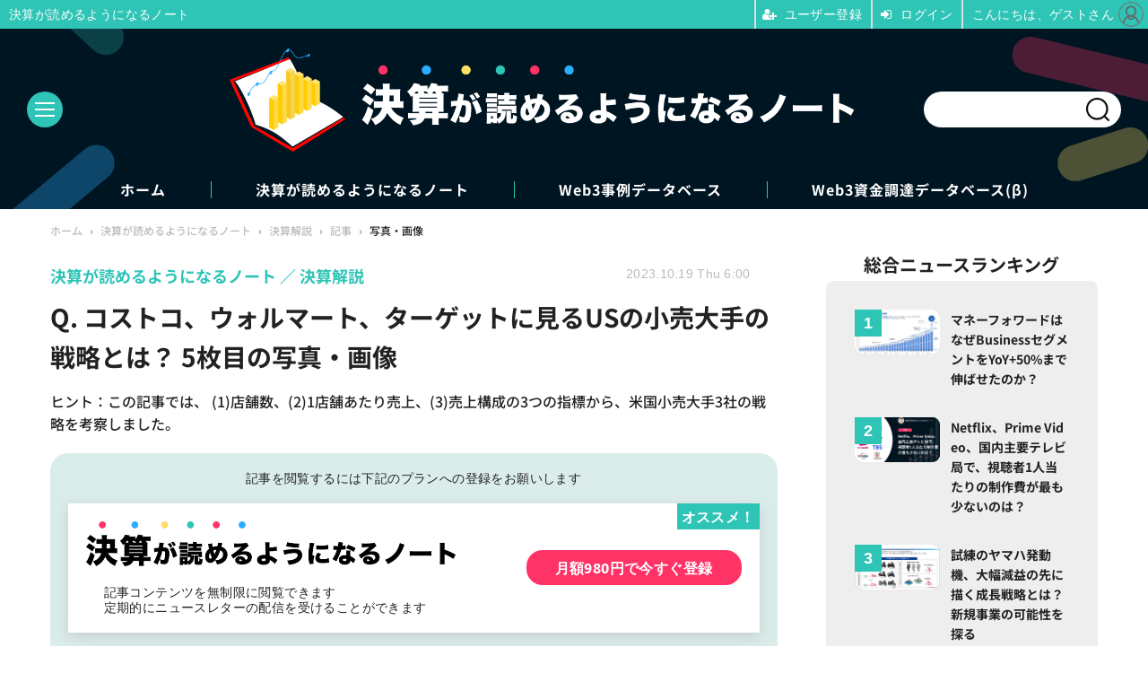

--- FILE ---
content_type: text/html; charset=utf-8
request_url: https://irnote.jp/article/img/2023/10/19/303/4238.html
body_size: 9627
content:
<!doctype html>
<html lang="ja" prefix="og: http://ogp.me/ns#">
<head>
<meta charset="UTF-8">
<meta name="viewport" content="width=device-width, initial-scale=1.0, minimum-scale=1.0, maximum-scale=2.0, user-scalable=yes">
<meta property="fb:app_id" content="">
<link rel="stylesheet" href="/base/css/a.css?__=2024080802">
<script type="text/javascript">
(function(w,k,v,k2,v2) {
  w[k]=v; w[k2]=v2;
  var val={}; val[k]=v; val[k2]=v2;
  (w.dataLayer=w.dataLayer||[]).push(val);
})(window, 'tpl_name', 'pages/image', 'tpl_page', 'image');
</script>
<script src="/base/scripts/jquery-3.6.0.min.js"></script>
<script type="text/javascript" async src="/base/scripts/a.min.js?__=2024080802"></script>

<script type="text/javascript" src="https://front-api-gateway.account.media.iid.jp/v1/front/js?__=2024080802"></script>
<script type="text/javascript">
  MMS.register();
</script>
        
            <title>Q. コストコ、ウォルマート、ターゲットに見るUSの小売大手の戦略とは？ 5枚目の写真・画像 | 決算が読めるようになるノート</title>
    <meta name="keywords" content="Q. コストコ、ウォルマート、ターゲットに見るUSの小売大手の戦略とは？,画像,写真,ニュース,決算が読めるようになるノート">
    <meta name="description" content="ヒント：この記事では、 (1)店舗数、(2)1店舗あたり売上、(3)売上構成の3つの指標から、米国小売大手3社の戦略を考察しました。  Q. コストコ、ウォルマート、ターゲットに見るUSの小売大手の戦略とは？ 5枚目の写真・画像">
    <meta name="thumbnail" content="https://irnote.jp/imgs/ogp_f/4238.png">

        
              <meta name="twitter:title" content="Q. コストコ、ウォルマート、ターゲットに見るUSの小売大手の戦略とは？ 5枚目の写真・画像 | 決算が読めるようになるノート">
      <meta name="twitter:card" content="photo">
      <meta name="twitter:site" content="@irnote">
      <meta name="twitter:url" content="https://irnote.jp/article/img/2023/10/19/303/4238.html">
      <meta name="twitter:image" content="https://irnote.jp/imgs/p/Nxfg591kUYTiKTSP6YQsebfQY96p3dzb2tnY/4238.png">
    
        <meta property="og:title" content="Q. コストコ、ウォルマート、ターゲットに見るUSの小売大手の戦略とは？ 5枚目の写真・画像 | 決算が読めるようになるノート">
    <meta property="og:description" content="ヒント：この記事では、 (1)店舗数、(2)1店舗あたり売上、(3)売上構成の3つの指標から、米国小売大手3社の戦略を考察しました。  Q. コストコ、ウォルマート、ターゲットに見るUSの小売大手の戦略とは？ 5枚目の写真・画像">

    
    <meta property="og:type" content="article">
  <meta property="og:site_name" content="決算が読めるようになるノート">
  <meta property="og:url" content="https://irnote.jp/article/img/2023/10/19/303/4238.html">
    <meta property="og:image" content="https://irnote.jp/imgs/ogp_f/4238.png">

<link rel="apple-touch-icon" sizes="76x76" href="/base/images/touch-icon-76.png?__=2024080802">
<link rel="apple-touch-icon" sizes="120x120" href="/base/images/touch-icon-120.png?__=2024080802">
<link rel="apple-touch-icon" sizes="152x152" href="/base/images/touch-icon-152.png?__=2024080802">
<link rel="apple-touch-icon" sizes="180x180" href="/base/images/touch-icon-180.png?__=2024080802">

<meta name='robots' content='max-image-preview:large' /><meta name="cXenseParse:iid-articleid" content="303">
<meta name="cXenseParse:iid-article-title" content="Q. コストコ、ウォルマート、ターゲットに見るUSの小売大手の戦略とは？">
<meta name="cXenseParse:iid-page-type" content="画像ページ">
<meta name="cXenseParse:iid-page-name" content="image">
<meta name="cXenseParse:iid-category" content="決算が読めるようになるノート">
<meta name="cXenseParse:iid-subcategory" content="決算解説">
<meta name="cXenseParse:iid-hidden-adsense" content="false">
<meta name="cXenseParse:iid-hidden-other-ad" content="false">
<meta name="cXenseParse:iid-giga-name" content="小売・D2C">
<meta name="cXenseParse:iid-giga-name" content="法人向けサービス">
<meta name="cXenseParse:iid-giga-name" content="個人向けサービス">
<meta name="cXenseParse:iid-article-type" content="通常記事">
<meta name="cXenseParse:iid-provider-name" content="決算が読めるようになるノート">
<meta name="cXenseParse:author" content="決算が読めるようになるノート">
<meta name="cXenseParse:recs:publishtime" content="2023-10-19T06:00:03+0900">
<meta name="cxenseparse:iid-publish-yyyy" content="2023">
<meta name="cxenseparse:iid-publish-yyyymm" content="202310">
<meta name="cxenseparse:iid-publish-yyyymmdddd" content="20231019">

<link rel="canonical" href="https://irnote.jp/article/2023/10/19/303.html">
<link rel="alternate" media="only screen and (max-width: 640px)" href="https://irnote.jp/article/img/2023/10/19/303/4238.html">
<link rel="alternate" type="application/rss+xml" title="RSS" href="https://irnote.jp/rss20/index.rdf">
</head>

<body class="thm-page-arti-image page-cate--irnote page-cate--irnote-kessan page-subcate--kessan" data-nav="irnote">
<script>var dataLayer = dataLayer || [];dataLayer.push({'customCategory': 'irnote','customSubCategory': 'kessan','customProvider': '決算が読めるようになるノート','customAuthorId': '1','customAuthorName': '決算が読めるようになるノート','customPrimaryGigaId': '9','customPrimaryGigaName': '小売・D2C'});</script><noscript><iframe src="//www.googletagmanager.com/ns.html?id=GTM-547QZRN" height="0" width="0" style="display:none;visibility:hidden"></iframe></noscript>
<script>
(function(w,d,s,l,i){w[l]=w[l]||[];w[l].push({'gtm.start':
new Date().getTime(),event:'gtm.js'});var f=d.getElementsByTagName(s)[0],
j=d.createElement(s),dl=l!='dataLayer'?'&l='+l:'';j.async=true;j.src=
'//www.googletagmanager.com/gtm.js?id='+i+dl;f.parentNode.insertBefore(j,f);
})(window,document,'script','dataLayer','GTM-547QZRN');
</script>

<header class="thm-header">
  <div class="header-wrapper cf">
<div class="header-logo">
  <a class="link" href="https://irnote.jp/" data-sub-title=""><img class="logo" src="/base/images/header-logo.2024080802.png" alt="決算が読めるようになるノート"></a>
</div><div class="header-area"><label for="ac-cap" class="search-area"></label><div id="search" class="box-search"><input id="ac-cap" type="checkbox"><div class="ac-cont"><form action="/pages/search.html" method="get"><input type="text" name="q" placeholder=""><button type="submit"><label for="ac-cap" class="search-btn"></label></button></form></div></div></div><div class="header-menu-area"><input id="hanburger" type="checkbox"><label for="hanburger" class="menu_button"><div class="hamburger-inner"><span class="bar top"></span><span class="bar middle"></span><span class="bar bottom"></span></div></label><div class="global_menu"><nav class="footer-sitemap"><ul class="sitemap-list cf"><li class="item item--contents"><a href="/category/irnote/" class="link">決算が読めるようになるノート</a><ul class="sitemap-sub-list"><li class="sub-item"><a class="link" href="/category/irnote/kessan/latest/">決算解説</a></li><li class="sub-item"><a class="link" href="/category/irnote/businessmodel/latest/">ビジネスモデル</a></li><li class="sub-item"><a class="link" href="/category/irnote/ipo/latest/">新規上場</a></li><li class="sub-item"><a class="link" href="/category/irnote/raise/latest/">資金調達</a></li><li class="sub-item"><a class="link" href="/category/irnote/qa/latest/">QA</a></li><li class="sub-item"><a class="link" href="/category/irnote/info/latest/">お知らせ</a></li></ul><!-- /.sitemap-sub-list --></li><li class="item item--contents"><a href="/category/web3db/" class="link">Web3事例データベース</a><ul class="sitemap-sub-list"><li class="sub-item"><a class="link" href="/category/web3db/news/latest/">業界動向</a></li><li class="sub-item"><a class="link" href="/category/web3db/qa/latest/">QA</a></li><li class="sub-item"><a class="link" href="/category/web3db/info/latest/">お知らせ</a></li></ul><!-- /.sitemap-sub-list --></li><li class="item item--contents"><a href="/web3db/" class="link">Web3資金調達データベース(β)</a><ul class="sitemap-sub-list"></ul><!-- /.sitemap-sub-list --></li></ul><!-- /.sitemap-list --></nav></div></div><div class="scroll-wrap"><nav class="section-links"><a href="/" class="section-link">ホーム</a><a href="/category/irnote/" class="section-link">決算が読めるようになるノート</a><a href="/category/web3db/" class="section-link">Web3事例データベース</a><a href="/web3db/" class="section-link">Web3資金調達データベース(β)</a></nav></div>
  </div>
<script>
console.log('off');
console.log('off');
</script>


<!-- global_nav -->
</header>

<div class="thm-body cf">
  <div class="breadcrumb">
<span id="breadcrumbTop"><a class="link" href="https://irnote.jp/"><span class="item icon icon-bc--home">ホーム</span></a></span>
<i class="separator icon icon-bc--arrow"> › </i>
<span id="BreadcrumbSecond">
  <a class="link" href="/category/irnote/">
    <span class="item icon icon-bc--irnote">決算が読めるようになるノート</span>
  </a>
</span>
<i class="separator icon icon-bc--arrow"> › </i>
<span id="BreadcrumbThird">
  <a class="link" href="/category/irnote/kessan/latest/">
    <span class="item icon icon-bc--kessan">決算解説</span>
  </a>
</span>
<i class="separator icon icon-bc--arrow"> › </i>

    <span id="breadcrumbLast"><a class="link" href="/article/2023/10/19/303.html"><span class="item icon icon-bc--article">記事</span></a></span>
    <i class="separator icon icon-bc--arrow"> › </i>

    <span class="item">写真・画像</span>
  </div>
  <main class="thm-main">
<header class="arti-header">

  <h1 class="head">Q. コストコ、ウォルマート、ターゲットに見るUSの小売大手の戦略とは？ 5枚目の写真・画像</h1>
  <p class="arti-summary">ヒント：この記事では、 (1)店舗数、(2)1店舗あたり売上、(3)売上構成の3つの指標から、米国小売大手3社の戦略を考察しました。</p>
  <div class="group">
    <span class="category-group-name">決算が読めるようになるノート</span>
    <span class="category-name">決算解説</span>
  </div>
  <div class="date">
    <time class="pubdate" itemprop="datePublished" datetime="2023-10-19T06:00:03+09:00">2023.10.19 Thu 6:00</time>
  </div>
</header>
<div class="arti-content arti-content--image">
  <div class="figure-area figure-area--zoom">
    <figure class="figure">
    <script type="text/javascript">
    var expireDate_mms_content_id = new Date();
    expireDate_mms_content_id.setDate(expireDate_mms_content_id.getDate() + 1);
    document.cookie = "mms-content-id=303;path=/;" + "expires=" + expireDate_mms_content_id.toUTCString();
  </script>
  <mms-article mms-purpose='image:pc:4238:{"mode":"default","width":"900","height":"740"}' mms-article-id="303" mms-current-page="1" mms-article-modified-time="2023-10-19T06:09:14+09:00"></mms-article>
  <mms-comment></mms-comment>
      <figcaption class="figcaption">
        <span class="caption">Q. コストコ、ウォルマート、ターゲットに見るUSの小売大手の戦略とは？</span>
      </figcaption>
    </figure>
  </div>
  <div class="figure-pagination">
    <ul class="paging-list">
      <li class="item paging-prev"><a class="link icon icon--paging-prev" href="/article/img/2023/10/19/303/4237.html">前の画像</a></li>
      <li class="item paging-next"><a class="link icon icon--paging-next" href="/article/img/2023/10/19/303/4239.html">次の画像</a></li>
      <li class="item paging-back">
        <a class="link icon icon--paging-back" href="/article/2023/10/19/303.html">この記事へ戻る
          <span class="count">5/8</span>
        </a>
      </li>
    </ul>
  </div>
</div>
<ul class="thumb-list cf">

  <li class="item">
    <a class="link" href="/article/img/2023/10/19/303/4242.html">
      <img class="image" src="/imgs/p/YvWQf5r8fsC9841p4xlHsNPRqN_m3Nzb2tnY/4242.png" alt="Q. コストコ、ウォルマート、ターゲットに見るUSの小売大手の戦略とは？" width="120" height="120">
    </a>
  </li>

  <li class="item">
    <a class="link" href="/article/img/2023/10/19/303/4235.html">
      <img class="image" src="/imgs/p/YvWQf5r8fsC9841p4xlHsNPRqN_m3Nzb2tnY/4235.png" alt="Q. コストコ、ウォルマート、ターゲットに見るUSの小売大手の戦略とは？" width="120" height="120">
    </a>
  </li>

  <li class="item">
    <a class="link" href="/article/img/2023/10/19/303/4236.html">
      <img class="image" src="/imgs/p/YvWQf5r8fsC9841p4xlHsNPRqN_m3Nzb2tnY/4236.png" alt="Q. コストコ、ウォルマート、ターゲットに見るUSの小売大手の戦略とは？" width="120" height="120">
    </a>
  </li>

  <li class="item">
    <a class="link" href="/article/img/2023/10/19/303/4237.html">
      <img class="image" src="/imgs/p/YvWQf5r8fsC9841p4xlHsNPRqN_m3Nzb2tnY/4237.png" alt="Q. コストコ、ウォルマート、ターゲットに見るUSの小売大手の戦略とは？" width="120" height="120">
    </a>
  </li>

  <li class="item">
    <a class="link" href="/article/img/2023/10/19/303/4238.html">
      <img class="image" src="/imgs/p/YvWQf5r8fsC9841p4xlHsNPRqN_m3Nzb2tnY/4238.png" alt="Q. コストコ、ウォルマート、ターゲットに見るUSの小売大手の戦略とは？" width="120" height="120">
    </a>
  </li>

  <li class="item">
    <a class="link" href="/article/img/2023/10/19/303/4239.html">
      <img class="image" src="/imgs/p/YvWQf5r8fsC9841p4xlHsNPRqN_m3Nzb2tnY/4239.png" alt="Q. コストコ、ウォルマート、ターゲットに見るUSの小売大手の戦略とは？" width="120" height="120">
    </a>
  </li>

  <li class="item">
    <a class="link" href="/article/img/2023/10/19/303/4240.html">
      <img class="image" src="/imgs/p/YvWQf5r8fsC9841p4xlHsNPRqN_m3Nzb2tnY/4240.png" alt="Q. コストコ、ウォルマート、ターゲットに見るUSの小売大手の戦略とは？" width="120" height="120">
    </a>
  </li>

  <li class="item">
    <a class="link" href="/article/img/2023/10/19/303/4241.html">
      <img class="image" src="/imgs/p/YvWQf5r8fsC9841p4xlHsNPRqN_m3Nzb2tnY/4241.png" alt="Q. コストコ、ウォルマート、ターゲットに見るUSの小売大手の戦略とは？" width="120" height="120">
    </a>
  </li>
</ul>


<section class="main-feature ">
  <h2 class="caption">特集</h2>
  <div class="feature-group">
    <h3 class="feature-title"><a class="link" href="/special/9/recent/%E5%B0%8F%E5%A3%B2%E3%83%BBD2C">小売・D2C</a></h3>
    <ul class="feature-list cf">

      <li class="item item--main item--cate-irnote item--cate-irnote-kessan item--subcate-kessan"><a class="link" href="/article/2026/01/28/648.html">
        <article class="feature-content">
          <img class="figure" src="/imgs/p/OhYLmi2u1G4tEeLSfRBkOtPTiN7l3dzb2tnY/7597.png" alt="Q. 売上1兆円突破と利益率上昇を両立、ファーストリテイリングの勝因とは？" width="600" height="315">
          <span class="figcaption">
            <span class="title">Q. 売上1兆円突破と利益率上昇を両立、ファーストリテイリングの勝因とは？</span>
            <time class="date" datetime="2026-01-28T06:00:04+09:00">2026.1.28 Wed 6:00</time>
            <p class="lead">ファーストリテイリングはデータ基盤を連動させた戦略で売上と…</p>
          </span>
        </article>
      </a></li>

      <li class="item item--sub item--cate-irnote item--cate-irnote-kessan item--subcate-kessan"><a class="link" href="/article/2025/12/29/638.html">
        <article class="feature-content">
          <img class="figure" src="/imgs/p/OhYLmi2u1G4tEeLSfRBkOtPTiN7l3dzb2tnY/7484.png" alt="HISは「安売りの旅行会社」を脱却し、高付加価値モデルへ転換できるのか？" width="600" height="315">
          <span class="figcaption">
            <span class="title">HISは「安売りの旅行会社」を脱却し、高付加価値モデルへ転換できるのか？</span>
            <time class="date" datetime="2025-12-29T13:00:03+09:00">2025.12.29 Mon 13:00</time>
          </span>
        </article>
      </a></li>

      <li class="item item--sub item--cate-irnote item--cate-irnote-kessan item--subcate-kessan"><a class="link" href="/article/2025/12/29/637.html">
        <article class="feature-content">
          <img class="figure" src="/imgs/p/OhYLmi2u1G4tEeLSfRBkOtPTiN7l3dzb2tnY/7478.png" alt="業務スーパーの神戸物産は売上5,500億円を突破！既存店が失速しない理由とは？" width="600" height="315">
          <span class="figcaption">
            <span class="title">業務スーパーの神戸物産は売上5,500億円を突破！既存店が失速しない理由とは？</span>
            <time class="date" datetime="2025-12-29T10:00:02+09:00">2025.12.29 Mon 10:00</time>
          </span>
        </article>
      </a></li>
    </ul>
  </div>
  <div class="feature-group">
    <h3 class="feature-title"><a class="link" href="/special/6/recent/%E6%B3%95%E4%BA%BA%E5%90%91%E3%81%91%E3%82%B5%E3%83%BC%E3%83%93%E3%82%B9">法人向けサービス</a></h3>
    <ul class="feature-list cf">

      <li class="item item--main item--cate-irnote item--cate-irnote-kessan item--subcate-kessan"><a class="link" href="/article/2026/01/29/651.html">
        <article class="feature-content">
          <img class="figure" src="/imgs/p/OhYLmi2u1G4tEeLSfRBkOtPTiN7l3dzb2tnY/7634.png" alt="Sansanは営業利益がYoYで4倍に！AI時代でも競合優位性を確保できる理由" width="600" height="315">
          <span class="figcaption">
            <span class="title">Sansanは営業利益がYoYで4倍に！AI時代でも競合優位性を確保できる理由</span>
            <time class="date" datetime="2026-01-29T09:00:04+09:00">2026.1.29 Thu 9:00</time>
            <p class="lead">Sansanは安定成長を維持し、AI時代でも一次情報の取得と構造化…</p>
          </span>
        </article>
      </a></li>

      <li class="item item--sub item--cate-irnote item--cate-irnote-kessan item--subcate-kessan"><a class="link" href="/article/2026/01/29/650.html">
        <article class="feature-content">
          <img class="figure" src="/imgs/p/OhYLmi2u1G4tEeLSfRBkOtPTiN7l3dzb2tnY/7617.png" alt="マネーフォワードはなぜBusinessセグメントをYoY+50%まで伸ばせたのか？" width="600" height="315">
          <span class="figcaption">
            <span class="title">マネーフォワードはなぜBusinessセグメントをYoY+50%まで伸ばせたのか？</span>
            <time class="date" datetime="2026-01-29T06:00:04+09:00">2026.1.29 Thu 6:00</time>
          </span>
        </article>
      </a></li>

      <li class="item item--sub item--cate-irnote item--cate-irnote-kessan item--subcate-kessan"><a class="link" href="/article/2026/01/27/647.html">
        <article class="feature-content">
          <img class="figure" src="/imgs/p/OhYLmi2u1G4tEeLSfRBkOtPTiN7l3dzb2tnY/7589.png" alt="個人認証サービスのELEMENTSは認証回数1.5億回を突破！その先にある新事業とは？" width="600" height="315">
          <span class="figcaption">
            <span class="title">個人認証サービスのELEMENTSは認証回数1.5億回を突破！その先にある新事業とは？</span>
            <time class="date" datetime="2026-01-27T09:00:04+09:00">2026.1.27 Tue 9:00</time>
          </span>
        </article>
      </a></li>
    </ul>
  </div>
  <div class="feature-group">
    <h3 class="feature-title"><a class="link" href="/special/5/recent/%E5%80%8B%E4%BA%BA%E5%90%91%E3%81%91%E3%82%B5%E3%83%BC%E3%83%93%E3%82%B9">個人向けサービス</a></h3>
    <ul class="feature-list cf">

      <li class="item item--main item--cate-irnote item--cate-irnote-kessan item--subcate-kessan"><a class="link" href="/article/2026/01/29/651.html">
        <article class="feature-content">
          <img class="figure" src="/imgs/p/OhYLmi2u1G4tEeLSfRBkOtPTiN7l3dzb2tnY/7634.png" alt="Sansanは営業利益がYoYで4倍に！AI時代でも競合優位性を確保できる理由" width="600" height="315">
          <span class="figcaption">
            <span class="title">Sansanは営業利益がYoYで4倍に！AI時代でも競合優位性を確保できる理由</span>
            <time class="date" datetime="2026-01-29T09:00:04+09:00">2026.1.29 Thu 9:00</time>
            <p class="lead">Sansanは安定成長を維持し、AI時代でも一次情報の取得と構造化…</p>
          </span>
        </article>
      </a></li>

      <li class="item item--sub item--cate-irnote item--cate-irnote-kessan item--subcate-kessan"><a class="link" href="/article/2026/01/29/650.html">
        <article class="feature-content">
          <img class="figure" src="/imgs/p/OhYLmi2u1G4tEeLSfRBkOtPTiN7l3dzb2tnY/7617.png" alt="マネーフォワードはなぜBusinessセグメントをYoY+50%まで伸ばせたのか？" width="600" height="315">
          <span class="figcaption">
            <span class="title">マネーフォワードはなぜBusinessセグメントをYoY+50%まで伸ばせたのか？</span>
            <time class="date" datetime="2026-01-29T06:00:04+09:00">2026.1.29 Thu 6:00</time>
          </span>
        </article>
      </a></li>

      <li class="item item--sub item--cate-irnote item--cate-irnote-kessan item--subcate-kessan"><a class="link" href="/article/2026/01/27/647.html">
        <article class="feature-content">
          <img class="figure" src="/imgs/p/OhYLmi2u1G4tEeLSfRBkOtPTiN7l3dzb2tnY/7589.png" alt="個人認証サービスのELEMENTSは認証回数1.5億回を突破！その先にある新事業とは？" width="600" height="315">
          <span class="figcaption">
            <span class="title">個人認証サービスのELEMENTSは認証回数1.5億回を突破！その先にある新事業とは？</span>
            <time class="date" datetime="2026-01-27T09:00:04+09:00">2026.1.27 Tue 9:00</time>
          </span>
        </article>
      </a></li>
    </ul>
  </div>
</section>


  </main>
  <aside class="thm-aside">
<section class="sidebox sidebox-ranking most">
  <h2 class="caption"><span class="inner">総合ニュースランキング</span></h2>
  <ol class="ranking-list">

<li class="item  ">
  <a class="link" href="/article/2026/01/29/650.html"><article class="side-content">
    <img class="figure" src="/imgs/p/RUftjvBVlLcsd8KOmCMXGdPQQN8M3dzb2tnY/7617.png" alt="マネーフォワードはなぜBusinessセグメントをYoY+50%まで伸ばせたのか？ 画像" width="400" height="210">
    <span class="figcaption">マネーフォワードはなぜBusinessセグメントをYoY+50%まで伸ばせたのか？</span>
  </article></a>
</li>

<li class="item  ">
  <a class="link" href="/article/2022/06/21/19.html"><article class="side-content">
    <img class="figure" src="/imgs/p/RUftjvBVlLcsd8KOmCMXGdPQQN8M3dzb2tnY/537.jpg" alt="Netflix、Prime Video、国内主要テレビ局で、視聴者1人当たりの制作費が最も少ないのは？ 画像" width="400" height="210">
    <span class="figcaption">Netflix、Prime Video、国内主要テレビ局で、視聴者1人当たりの制作費が最も少ないのは？</span>
  </article></a>
</li>

<li class="item  ">
  <a class="link" href="/article/2025/09/20/590.html"><article class="side-content">
    <img class="figure" src="/imgs/p/RUftjvBVlLcsd8KOmCMXGdPQQN8M3dzb2tnY/6990.png" alt="試練のヤマハ発動機、大幅減益の先に描く成長戦略とは？ 新規事業の可能性を探る 画像" width="400" height="210">
    <span class="figcaption">試練のヤマハ発動機、大幅減益の先に描く成長戦略とは？ 新規事業の可能性を探る</span>
  </article></a>
</li>

<li class="item  ">
  <a class="link" href="/article/2025/02/08/482.html"><article class="side-content">
    <img class="figure" src="/imgs/p/RUftjvBVlLcsd8KOmCMXGdPQQN8M3dzb2tnY/5893.png" alt="バリューコマースは戦略コスト増加で営業利益がYoY-20.5%、LINEヤフーとの契約終了で新サービス創出が急務に【決算1分解説】 画像" width="400" height="210">
    <span class="figcaption">バリューコマースは戦略コスト増加で営業利益がYoY-20.5%、LINEヤフーとの契約終了で新サービス創出が急務に【決算1分解説】</span>
  </article></a>
</li>

<li class="item  ">
  <a class="link" href="/article/2025/06/04/535.html"><article class="side-content">
    <img class="figure" src="/imgs/p/RUftjvBVlLcsd8KOmCMXGdPQQN8M3dzb2tnY/6382.jpg" alt="リース大手 オリックスと三菱HCキャピタルを比較 収益構造と成長戦略の違いを分析 画像" width="400" height="210">
    <span class="figcaption">リース大手 オリックスと三菱HCキャピタルを比較 収益構造と成長戦略の違いを分析</span>
  </article></a>
</li>
  </ol>
  <a class="more" href="/article/ranking/"><span class="circle-arrow">アクセスランキングをもっと見る</span></a>
</section>


  </aside>
</div>
<div class="thm-footer">
<div class="main-slider link-area">
<section class="slider">
  <ul class="bxslider-2">
    <li class="link-area-list"> <a class="link"  mms-product-id="918">
      <figure class="figure"><img class="image" src="/base/images/banner-k.png" alt="決算が読めるようになるサイト" width="1200" height="630"></figure>
      <div class="figcaption">
        <h2 class="title">決算が読めるようになるマガジン</h2>
        <p class="summary">初月無料！日米のネット企業（上場企業）を中心に、決算を読み解き、明日から役立つ知識をお届けします。</p>
        <div class="btn_area">980<span>円/月 (初月無料)</span></div>
      </div>
      </a>
    </li>
    <li class="link-area-list"> <a class="link" href="/#web3-database">
      <figure class="figure"><img class="image" src="/base/images/banner-web3.png" alt="web3事例データベース" width="1200" height="630"></figure>
      <div class="figcaption">
        <h2 class="title">Web3事例データベース</h2>
        <p class="summary">web3の最新事例を日本語で分かりやすく、かつ、皆さんのお仕事で利用しやすい形（Googleスプレッドシート・Googleスライド）で提供するサービスです。</p>
        <div class="btn_area">50,000<span>円/月で購読する</span></div>
      </div>
      </a>
    </li>
    <li class="link-area-list"> <a class="link" href="/#kpi-database">
      <figure class="figure"><img class="image" src="/base/images/banner-kpi.png" alt="KPIデータベース" width="1200" height="630"></figure>
      <div class="figcaption">
        <h2 class="title">KPIデータベース</h2>
        <p class="summary">「KPIデータベース」とは、日米の主要ネット企業の決算で開示される決算情報・KPI情報を一元的に収録したデータベースへの閲覧権限を付与するサービスです。</p>
        <div class="btn_area">110,000<span>円/月で購読する</span></div>
      </div>
      </a>
    </li>
  </ul>
</section>
</div><div class="footer-nav"><section class="footer-nav-wrapper inner"><h2 class="footer-logo"><a class="link" href="/"><img class="logo" src="/base/images/header-logo.png" alt=""></a></h2><div class="footer-control control-list"><div class="item item--social"><a class="link icon icon--note" href="https://irnote.com/" target="_blank"><svg viewBox="0 0 188 188"><path d="M74,63.7V49.3c0-2.6,0.1-3.5,0.5-4.8c1.1-3.7,4.7-6.4,9-6.4s8,2.8,9,6.4c0.4,1.3,0.5,2.2,0.5,4.8		v22.2c0,1.3,0,2.7-0.3,3.9c-0.7,3.4-3.8,6.4-7.1,7.1c-1.2,0.3-2.6,0.3-3.9,0.3H59.6c-2.6,0-3.5-0.1-4.9-0.5c-3.6-1.1-6.5-4.7-6.5-9 c0-4.3,2.8-7.9,6.5-9c1.3-0.4,2.2-0.5,4.9-0.5H74z M153.3,164.2H34V59.5c0-1.3,0.5-2.5,1.4-3.4l30.9-30.8c0.9-0.9,2.1-1.4,3.4-1.4 h83.5V164.2z M166.8,0.1c-0.6-0.1-1.4-0.1-3-0.1H66.6c-1.1,0-2.2,0.1-2.9,0.1c-4.4,0.4-8.4,2.5-11.6,5.6L15.9,41.9 c-3.2,3.2-5.3,7.1-5.7,11.6c-0.1,0.7-0.1,1.8-0.1,2.9v118.5c0,1.5,0.1,2.4,0.1,3c0.5,5,5.1,9.6,10.2,10.1c0.6,0.1,1.4,0.1,3,0.1 h140.4c1.5,0,2.4-0.1,3-0.1c5.1-0.5,9.6-5.1,10.2-10.1c0.1-0.6,0.1-1.4,0.1-3V13.2c0-1.5-0.1-2.4-0.1-3 C176.5,5.2,171.9,0.7,166.8,0.1z"/></svg></a><a class="link icon icon--tw" href="https://twitter.com/irnote" target="_blank"><svg viewBox="0 0 24 24" aria-hidden="true" class="r-1nao33i r-4qtqp9 r-yyyyoo r-16y2uox r-8kz0gk r-dnmrzs r-bnwqim r-1plcrui r-lrvibr r-lrsllp"><g><path d="M18.244 2.25h3.308l-7.227 8.26 8.502 11.24H16.17l-5.214-6.817L4.99 21.75H1.68l7.73-8.835L1.254 2.25H8.08l4.713 6.231zm-1.161 17.52h1.833L7.084 4.126H5.117z"></path></g></svg></a><a class="link icon icon--fb" href="https://www.facebook.com/irnote" target="_blank"><svg width="16" height="16" viewBox="0 0 16 16"><path d="M16 8.049c0-4.446-3.582-8.05-8-8.05C3.58 0-.002 3.603-.002 8.05c0 4.017 2.926 7.347 6.75 7.951v-5.625h-2.03V8.05H6.75V6.275c0-2.017 1.195-3.131 3.022-3.131.876 0 1.791.157 1.791.157v1.98h-1.009c-.993 0-1.303.621-1.303 1.258v1.51h2.218l-.354 2.326H9.25V16c3.824-.604 6.75-3.934 6.75-7.951z"/></svg></a><a class="link icon icon--instagram" href="https://www.instagram.com/irnote_news/" target="_blank"><svg width="24" height="24" viewBox="0 0 24 24"><path d="M12 2.163c3.204 0 3.584.012 4.85.07 3.252.148 4.771 1.691 4.919 4.919.058 1.265.069 1.645.069 4.849 0 3.205-.012 3.584-.069 4.849-.149 3.225-1.664 4.771-4.919 4.919-1.266.058-1.644.07-4.85.07-3.204 0-3.584-.012-4.849-.07-3.26-.149-4.771-1.699-4.919-4.92-.058-1.265-.07-1.644-.07-4.849 0-3.204.013-3.583.07-4.849.149-3.227 1.664-4.771 4.919-4.919 1.266-.057 1.645-.069 4.849-.069zm0-2.163c-3.259 0-3.667.014-4.947.072-4.358.2-6.78 2.618-6.98 6.98-.059 1.281-.073 1.689-.073 4.948 0 3.259.014 3.668.072 4.948.2 4.358 2.618 6.78 6.98 6.98 1.281.058 1.689.072 4.948.072 3.259 0 3.668-.014 4.948-.072 4.354-.2 6.782-2.618 6.979-6.98.059-1.28.073-1.689.073-4.948 0-3.259-.014-3.667-.072-4.947-.196-4.354-2.617-6.78-6.979-6.98-1.281-.059-1.69-.073-4.949-.073zm0 5.838c-3.403 0-6.162 2.759-6.162 6.162s2.759 6.163 6.162 6.163 6.162-2.759 6.162-6.163c0-3.403-2.759-6.162-6.162-6.162zm0 10.162c-2.209 0-4-1.79-4-4 0-2.209 1.791-4 4-4s4 1.791 4 4c0 2.21-1.791 4-4 4zm6.406-11.845c-.796 0-1.441.645-1.441 1.44s.645 1.44 1.441 1.44c.795 0 1.439-.645 1.439-1.44s-.644-1.44-1.439-1.44z"/></svg></a><a class="link icon icon--YouTube" href="https://www.youtube.com/channel/UCDSq68VpxcnElKjAvQ6j0bQ" target="_blank"><svg width="24" height="24" viewBox="0 0 24 24"><path d="M19.615 3.184c-3.604-.246-11.631-.245-15.23 0-3.897.266-4.356 2.62-4.385 8.816.029 6.185.484 8.549 4.385 8.816 3.6.245 11.626.246 15.23 0 3.897-.266 4.356-2.62 4.385-8.816-.029-6.185-.484-8.549-4.385-8.816zm-10.615 12.816v-8l8 3.993-8 4.007z"/></svg></a><a class="link icon icon--line" href="https://line.me/R/ti/p/%40pap3801g" target="_blank"><svg class="svg-line" data-name="line" x="0px" y="0px" viewBox="0 0 200 200" enable-background="new 0 0 200 200" xml:space="preserve"><path d="M185,87.1c0-38-38.1-68.9-84.9-68.9c-46.8,0-84.9,30.9-84.9,68.9c0,34.1,30.2,62.6,71,68c2.8,0.6,6.5,1.8,7.5,4.2c0.9,2.1,0.6,5.5,0.3,7.7c0,0-1,6-1.2,7.3c-0.4,2.1-1.7,8.4,7.4,4.6c9.1-3.8,48.9-28.8,66.7-49.3h0C179.1,116,185,102.3,185,87.1z M66.8,109.7H50c-2.5,0-4.5-2-4.5-4.5V71.5c0-2.5,2-4.5,4.5-4.5c2.5,0,4.4,2,4.4,4.5v29.3h12.4c2.5,0,4.4,2,4.4,4.4C71.3,107.7,69.3,109.7,66.8,109.7z M84.3,105.2c0,2.5-2,4.5-4.5,4.5c-2.5,0-4.5-2-4.5-4.5V71.5c0-2.5,2-4.5,4.5-4.5c2.5,0,4.5,2,4.5,4.5V105.2z M124.9,105.2c0,1.9-1.2,3.6-3,4.2c-0.5,0.2-0.9,0.2-1.4,0.2c-1.4,0-2.7-0.7-3.6-1.8L99.6,84.3v20.9c0,2.5-2,4.5-4.5,4.5c-2.5,0-4.4-2-4.4-4.5V71.5c0-1.9,1.2-3.6,3-4.2c0.5-0.2,0.9-0.2,1.4-0.2c1.4,0,2.7,0.7,3.6,1.8L116,92.4V71.5c0-2.5,2-4.5,4.5-4.5c2.5,0,4.5,2,4.5,4.5V105.2z M152.2,83.9c2.5,0,4.5,2,4.5,4.5c0,2.5-2,4.4-4.5,4.4h-12.4v8h12.4c2.5,0,4.5,2,4.5,4.4c0,2.5-2,4.5-4.5,4.5h-16.9c-2.4,0-4.4-2-4.4-4.5V88.4c0,0,0,0,0,0V71.5c0-2.5,2-4.5,4.4-4.5h16.9c2.5,0,4.5,2,4.5,4.5c0,2.5-2,4.5-4.5,4.5h-12.4v8H152.2z"/></svg></a><a class="link icon icon--rss" href="/rss20/index.rdf" target="_blank"><svg width="24" height="24" viewBox="0 0 24 24"><path d="M6.503 20.752c0 1.794-1.456 3.248-3.251 3.248-1.796 0-3.252-1.454-3.252-3.248 0-1.794 1.456-3.248 3.252-3.248 1.795.001 3.251 1.454 3.251 3.248zm-6.503-12.572v4.811c6.05.062 10.96 4.966 11.022 11.009h4.817c-.062-8.71-7.118-15.758-15.839-15.82zm0-3.368c10.58.046 19.152 8.594 19.183 19.188h4.817c-.03-13.231-10.755-23.954-24-24v4.812z"/></svg></a></div><!-- /.footer-nav-list --></div><div class="infobox"><button mms-product-id="918" class="btn">ユーザー登録はこちら</button></div><!-- ========== footer site map components ========== --><nav class="footer-sitemap"><ul class="sitemap-list cf"><li class="item item--contents"><a href="/" class="link">ホーム</a></li><li class="item item--contents"><a href="/category/irnote/" class="link">決算が読めるようになるノート</a><ul class="sitemap-sub-list irnote"><li class="sub-item"><a class="link" href="/category/irnote/kessan/latest/">決算解説</a></li><li class="sub-item"><a class="link" href="/category/irnote/businessmodel/latest/">ビジネスモデル</a></li><li class="sub-item"><a class="link" href="/category/irnote/ipo/latest/">新規上場</a></li><li class="sub-item"><a class="link" href="/category/irnote/raise/latest/">資金調達</a></li><li class="sub-item"><a class="link" href="/category/irnote/qa/latest/">QA</a></li><li class="sub-item"><a class="link" href="/category/irnote/info/latest/">お知らせ</a></li></ul><!-- /.sitemap-sub-list --></li><li class="item item--contents"><a href="/category/web3db/" class="link">Web3事例データベース</a><ul class="sitemap-sub-list"><li class="sub-item"><a class="link" href="/category/web3db/news/latest/">業界動向</a></li><li class="sub-item"><a class="link" href="/category/web3db/qa/latest/">QA</a></li><li class="sub-item"><a class="link" href="/category/web3db/info/latest/">お知らせ</a></li></ul><!-- /.sitemap-sub-list --></li></ul><!-- /.sitemap-list --></nav><!-- /.footer-nav-wrapper --></section></div><footer class="footer-common-link"><nav class="common-link-nav inner"><ul class="common-link-list cf"><li class="item"><a class="link" href="https://www.iid.co.jp/contact/media_contact.html?recipient=irnote" target="_blank" rel="noopener">編集部へメッセージ</a></li><li class="item"><a class="link" href="https://www.iid.co.jp/contact/media_contact.html?recipient=irnote" target="_blank" rel="noopener">広告掲載のお問い合わせ</a></li><li class="item"><a class="link" href="/pages/info/terms.html" target="_blank" rel="noopener">利用規約</a></li><li class="item"><a class="link" href="/pages/info/privacy-policy.html">個人情報の取扱について</a></li><li class="item"><a class="link" href="https://www.iid.co.jp/company/pp.html">個人情報保護方針</a></li><li class="item"><a class="link" href="/pages/info/specified-commercial-transaction-act.html">特定商取引法に関する表示</a></li><li class="item"><a class="link" href="https://www.iid.co.jp/company/" target="_blank" rel="noopener">会社概要</a></li><li class="item"><a class="link" href="https://www.iid.co.jp/news" target="_blank" rel="noopener">イードからのリリース情報</a></li></ul></nav><div class="footer-explanation-wrapper"><div class="footer-explanation"><div class="footer-explanation-img"><img alt="東証グロース" src="/base/images/ico-jpx-iid.png" width="200" height="200"></div><div class="footer-explanation-text">決算が読めるようになるノートは、株式会社イード（東証グロース上場）の運営するサービスです。<br>証券コード：6038</div></div><div class="footer-explanation hover-on"><div class="footer-explanation-img"><a href="https://www.iid.co.jp/company/pp.html" target="_blank" rel="noopener"><img src="/base/images/ico-privacy-iid.png" alt="プライバシーマーク" width="200" height="200"></a></div><div class="footer-explanation-text">株式会社イードは、個人情報の適切な取扱いを行う事業者に対して付与されるプライバシーマークの付与認定を受けています。</div></div></div><ul class="common-link-list"><li class="item item--copyright item--affiliate">紹介した商品/サービスを購入、契約した場合に、売上の一部が弊社サイトに還元されることがあります。</li><li class="item item--copyright">当サイトに掲載の記事・見出し・写真・画像の無断転載を禁じます。Copyright &copy; 2026 IID, Inc.</li></ul></footer>
</div>

<script src="https://cdn.rocket-push.com/main.js" charset="utf-8" data-pushman-token="0b5912c4dbebf2b1ea6b4ea99a3e3451b307b1bc44ddb5ce067945f674e4e07a"></script>

<script>(function(w,d,s,l,i){w[l]=w[l]||[];w[l].push({'gtm.start':
new Date().getTime(),event:'gtm.js'});var f=d.getElementsByTagName(s)[0],
j=d.createElement(s),dl=l!='dataLayer'?'&l='+l:'';j.async=true;j.src=
'https://www.googletagmanager.com/gtm.js?id='+i+dl;f.parentNode.insertBefore(j,f);
})(window,document,'script','dataLayer','GTM-NWSX69M4');</script>


<div id="cxj_4f08a4f6c567e3b239054324e948234f74df17e4"></div>
<script type="text/javascript">
    var cX = window.cX = window.cX || {}; cX.callQueue = cX.callQueue || [];
    cX.CCE = cX.CCE || {}; cX.CCE.callQueue = cX.CCE.callQueue || [];
    cX.CCE.callQueue.push(['run',{
        widgetId: '4f08a4f6c567e3b239054324e948234f74df17e4',
        targetElementId: 'cxj_4f08a4f6c567e3b239054324e948234f74df17e4',
        width: '100%',
        height: '1'
    }]);
</script>
<div id="cxj_6f1855680f2f9e9cc961ac106931ca43d105dd6b"></div>
<script type="text/javascript">
    var cX = window.cX = window.cX || {}; cX.callQueue = cX.callQueue || [];
    cX.CCE = cX.CCE || {}; cX.CCE.callQueue = cX.CCE.callQueue || [];
    cX.CCE.callQueue.push(['run',{
        widgetId: '6f1855680f2f9e9cc961ac106931ca43d105dd6b',
        targetElementId: 'cxj_6f1855680f2f9e9cc961ac106931ca43d105dd6b',
        width: '100%',
        height: '1'
    }]);
</script>


<script type="application/ld+json">
{
  "@context": "http://schema.org",
  "@type": "BreadcrumbList",
  "itemListElement": [
    {
      "@type": "ListItem",
      "position": 1,
      "item": {
        "@id": "/",
        "name": "TOP"
      }
    }

    ,{
      "@type": "ListItem",
      "position": 2,
      "item": {
        "@id": "https://irnote.jp/category/irnote/",
        "name": "決算が読めるようになるノート"
      }
    },
    {
      "@type": "ListItem",
      "position": 3,
      "item": {
        "@id": "https://irnote.jp/category/irnote/kessan/latest/",
        "name": "決算解説"
      }
    },
    {
      "@type": "ListItem",
      "position": 4,
      "item": {
        "@id": "https://irnote.jp/article/2023/10/19/303.html",
        "name": "記事"
      }
    },
    {
      "@type": "ListItem",
      "position": 5,
      "item": {
        "@id": "https://irnote.jp/article/img/2023/10/19/303/4238.html",
        "name": "写真・画像"
      }
    }

  ]
}
</script></body></html>

--- FILE ---
content_type: text/css
request_url: https://irnote.jp/base/css/a.css?__=2024080802
body_size: 16415
content:
@charset "utf-8";button,hr{overflow:visible}.footer-nav .infobox .btn,.menu_button,[aria-controls],[role=button],[type=button],[type=reset],[type=submit],a,button{cursor:pointer}a,button,input,select,textarea{background-color:transparent;color:inherit}a,button,hr,input,legend,select,textarea{color:inherit}details,img,main{display:block}.item--members .title::after,progress,sub,sup{vertical-align:baseline}html{box-sizing:border-box;-webkit-text-size-adjust:100%;word-break:normal;-moz-tab-size:4;tab-size:4;font-size:62.5%}*,::after,::before{background-repeat:no-repeat;box-sizing:inherit}#author .data-link dt,*,.arti-body .af_box,.entry-next a{box-sizing:border-box}::after,::before{text-decoration:inherit;vertical-align:inherit}*{padding:0;margin:0}hr{height:0}summary{display:list-item}small{font-size:80%}[hidden]{display:none}abbr[title]{border-bottom:none;text-decoration:underline;text-decoration:underline dotted}button,iframe,img,input,select,textarea{border-style:none}a{word-break:break-all;text-decoration:none;transition:all .2s ease 0s}a:active,a:focus,a:hover,button:focus,input:focus,select:focus,textarea:focus{outline-width:0}code,kbd,pre,samp{font-family:monospace,monospace}pre{font-size:1em}b,strong{font-weight:bolder}sub,sup{font-size:75%;line-height:0;position:relative}sub{bottom:-.25em;top:-.5em}table{border-color:inherit;text-indent:0;word-break:break-all}i{font-style:normal}input{border-radius:0}[type=number]::-webkit-inner-spin-button,[type=number]::-webkit-outer-spin-button{height:auto}[type=search]{-webkit-appearance:textfield;outline-offset:-2px}[type=search]::-webkit-search-decoration{-webkit-appearance:none}textarea{overflow:auto;resize:vertical}button,input,optgroup,select,textarea{font:inherit}.main-title,optgroup{font-weight:700}button,select{text-transform:none}[type=button]::-moz-focus-inner,[type=reset]::-moz-focus-inner,[type=submit]::-moz-focus-inner,button::-moz-focus-inner{border-style:none;padding:0}[type=button]::-moz-focus-inner,[type=reset]::-moz-focus-inner,[type=submit]::-moz-focus-inner,button:-moz-focusring{outline:ButtonText dotted 1px}[type=reset],[type=submit],button,html [type=button]{-webkit-appearance:button}button,input,select,textarea{font-family:inherit;font-style:inherit;font-weight:inherit;min-height:1.5em}button,input[type=submit],input[type=button]{-webkit-appearance:none;-moz-appearance:none;appearance:none;padding:0;border:none;outline:0}.footer-nav .infobox .btn,select{-webkit-appearance:none;-moz-appearance:none}select::-ms-expand{display:none}select::-ms-value{color:currentColor}legend{border:0;display:table;max-width:100%;white-space:normal}::-webkit-file-upload-button{-webkit-appearance:button;color:inherit;font:inherit}#author .data-link,.bx-wrapper .bx-caption span,.count-box .count-box-detail,.count-pagination .paging,.date,.footer-media .title,.main-ranking .rank:before,.main-ranking-group .ranking-list .order,.postmeta-view,.sidebox-ranking .link:before,.sns-title{font-family:Arial,Helvetica,sans-serif}[aria-disabled=true],[disabled]{cursor:default}img{max-width:100%;height:initial;width:initial}[aria-busy=true]{cursor:progress}body{font-size:1.6rem;line-height:1.8em;background:var(--main-bg-color);color:var(--main-font-color)}input,select,textarea{font-size:16px;line-height:1.1}ol,ul{list-style:none}a:hover{opacity:.7}.cf{zoom:1}.cf:after,.cf:before{content:"";display:table}.cf:after{clear:both}.date{color:#bbb;font-size:1.2rem;letter-spacing:.02em}.figure{background:url(../images/noimage-logo.png) center center no-repeat #eee;background-size:60% auto;vertical-align:top}.group{color:var(--link-color);font-size:1.4rem;font-weight:600;display:inline-block}.arti-header,.breadcrumb,.footer-media,.footer-nav-wrapper,.footer-service,.header-area,.header-logo,.main-slider,.thm-body,.thm-footer .main-topics{margin:0 auto;max-width:1240px}.thm-body{position:relative}#author,.figcaption .author,.footer-control,.main-feature .feature-list,.main-news .news-list,.main-ranking .item .link,.media-list,.paging-list,.pickup-list,.ranking-list,.service-list,.sitemap-list,.thumb-list,.topics-list{display:-ms-flexbox;display:flex;-ms-flex-wrap:wrap;flex-wrap:wrap}.breadcrumb{font-size:1.2rem;width:100%;margin-bottom:1rem}.breadcrumb .separator{padding:0 5px;color:#888}.gigaindex{width:100%}.gigaindex h1.head,.thm-page-author .head{font-size:3rem;line-height:1.6em;text-align:center;margin-bottom:2rem}.main-news .news-list .item,.ranking-list .item{width:100%;display:block;position:relative;padding:20px 0;border-bottom:1px solid var(--gray-color)}.main-title{margin:2rem 0 1rem;font-size:2em;line-height:1.2em}.main-news .news-list .item--special{padding:20px;background-color:var(--gray-color)}.main-news .news-list .item--special .figure{float:right}.main-news .news-list .item--special .figcaption .group{color:#fff;font-size:0;padding:0;display:-ms-inline-flexbox;display:inline-flex;line-height:1em}.main-news .news-list .item--special .figcaption .group::before{content:"SPECIAL";font-size:1.5rem;display:block;padding:0 10px;background-color:#000;min-height:20px;line-height:20px}.figcaption .author .col-photo{-ms-flex-positive:0;flex-grow:0;-ms-flex-negative:0;flex-shrink:0;-ms-flex-preferred-size:auto;flex-basis:auto;max-width:none;margin-right:5px}.figcaption .author .col-photo img{width:24px;height:24px;border-radius:50%;object-fit:cover}.figcaption .author{display:-ms-flexbox;display:flex;-ms-flex-align:center;align-items:center;font-size:1.2rem;margin-top:12px;color:#888}.thm-main .title,.topics-list .title{line-height:1.6;margin-top:.3rem;margin-bottom:.3rem}.pr{background-color:#999;border-radius:2px;color:#fff;font-size:10px;line-height:1em;margin-left:5px;padding:1px 3px;vertical-align:middle;display:inline-block}.feature-list .title,.main-pickup .item--line .link,.pickup-content .figcaption{line-height:1.6;display:block;font-weight:600}.pickup-list .date{display:block;font-weight:400;margin-top:.5rem}.main-ranking .rank .date,.pickup-list .item--line .date{display:inline-block;margin-left:1rem;font-weight:400}.main-topics .summary,.thm-main .summary{font-size:1.4rem;line-height:1.6em;margin-top:8px;color:#888}.thm-footer .more,.thm-main .more{margin:2rem auto 4rem;text-align:center}.thm-footer .more .link,.thm-main .more .link{display:inline-block;font-weight:600;position:relative}.thm-aside .more::after,.thm-footer .more .link::after,.thm-main .more .link::after{bottom:0;content:"";margin:auto;padding:0;position:absolute;top:0;right:14px;border-top:2px solid var(--link-color);border-right:2px solid var(--link-color);transform:rotate(45deg);width:12px;height:12px}.thm-footer .more .link:hover,.thm-main .more .link:hover{color:#fff;background-color:var(--link-color);border:1px solid var(--link-color)}.thm-aside .more:hover::after,.thm-footer .more .link:hover::after,.thm-main .more .link:hover::after{border-top:2px solid #fff;border-right:2px solid #fff}.item--members .title::after{content:"";width:16px;height:17px;background:url(../images/ico-key.png) right bottom no-repeat;background-size:auto 12px;display:inline-block;opacity:.7}.news-no-list{min-height:400px;text-align:center;padding-top:160px}.news-no-list .label{font-size:1.2em}.news-no-list .link{color:var(--link-color);text-decoration:underline;margin-top:2rem;display:inline-block}.bx-wrapper .bx-pager .bx-pager-item{display:inline-block}.main-slider .bx-wrapper .bx-pager.bx-default-pager a{height:13px;width:13px;display:inline-block;background-color:var(--gray-color);margin-right:8px;border-radius:50%;overflow:hidden;text-indent:100%}.main-slider .bx-wrapper .bx-pager.bx-default-pager a.active,.main-slider .bx-wrapper .bx-pager.bx-default-pager a:hover,.thm-aside .more:hover{background-color:var(--link-color)}.main-slider .slider li{display:none}.main-slider .slider .bx-viewport li{display:block}.news-list .figcaption .date{font-weight:400;margin:0;padding:0;float:right}.main-news .news-list .figure,.thm-page-ranking .ranking-list .item .figure{width:40%;height:auto;float:left}.main-news .figcaption,.thm-page-ranking .ranking-list .item .figcaption{padding-left:45%}.main-news .news-list .item--special .figcaption{padding-left:0;padding-right:45%}.title-more{display:none}.topics-list .item--main .figcaption{padding-bottom:34px;position:relative}.topics-list .item--main .date{bottom:0;left:0;position:absolute}.main-ranking .item,.main-slider .slider,.sidebox-ranking .ranking-list .link,.thm-aside .more,.thm-aside .sidebox .item{position:relative}.thm-aside .main-topics,.thm-aside .sidebox{margin-bottom:3rem}.thm-aside .sidebox .item{width:100%;display:-ms-grid;display:grid;padding:16px 0;border-bottom:1px solid var(--gray-color)}.thm-aside .sidebox .item .figure{width:40%;height:auto;float:left}.thm-aside .sidebox .item .figcaption{padding-left:45%;display:block;font-weight:600;line-height:1.6;font-size:1.4rem}.thm-aside .sidebox .item .figcaption .title{font-size:1.4rem}.thm-aside .more{display:block;font-size:1.4rem;font-weight:600;text-align:center;margin:1rem auto;color:var(--link-color)}.thm-aside .more:hover{color:#fff;opacity:1}.nav-giga .item{display:inline-block;margin:.3rem}.nav-giga .heading{display:inline-block;padding:.6rem 1rem .6rem 0;float:left}.nav-giga .item .link{padding:.2rem .8rem;display:block;border:1px solid var(--gray-color);border-radius:2rem}.main-slider .hot-topics .title,.main-slider .slider-title{display:none}.main-slider .item .summary{font-size:1.4rem;font-weight:400;line-height:1.6em;display:none}.main-slider .slider .bx-viewport{overflow:hidden;background-color:var(--primary-color)}.main-slider .item .title{font-size:1.45rem;line-height:1.6em;color:#fff;padding:12px}.main-ranking .link{margin-left:42px}.main-ranking .ranking-list,.sidebox-ranking .ranking-list{counter-reset:sect}.main-ranking .rank:before,.sidebox-ranking .link:before{content:counter(sect);counter-increment:sect 1;position:absolute;z-index:1;left:0;top:0;display:block;font-size:18px;font-weight:600;text-align:center;width:30px;height:30px;line-height:30px;color:#fff;background-color:var(--link-color)}.main-ranking .rank:before{top:2rem}.main-ranking .rank{border-bottom:1px solid var(--gray-color);padding:2rem 0}.main-ranking .item:nth-child(-n+3) .figcaption{margin-left:74px}.main-ranking .figure{margin-right:12px;height:62px;width:62px;float:left}.main-ranking-group .figcaption{position:relative}.main-ranking-group .ranking-list .order{color:var(--link-color);font-size:4rem;font-weight:600;line-height:1;width:60px;display:block;text-align:center;white-space:nowrap}.main-ranking-group .meta{position:absolute;padding-left:65px;line-height:1.2em}.main-ranking-group .meta .group{display:block}.main-ranking-group .ranking-title{display:none}.author{width:100%}.author-list{display:-ms-flexbox;display:flex;-ms-flex-wrap:wrap;flex-wrap:wrap;margin-bottom:3rem}.author-list .item{display:inline-block;width:22%;margin-bottom:3%;margin-left:4%;padding:2%}.author-list .figure,.swiper-wrapper img{width:100%;height:auto}.author-list .item:nth-child(4n+1){margin-left:0}.author-list .figure{border-radius:50%;object-fit:cover;display:block}.author-list .item .figcaption{padding:0;margin-top:1rem;line-height:1.2em;text-align:center}.author-list .item .figcaption .title{font-size:.9em;font-weight:600;margin:0}.author-list .item .figcaption .headline{font-size:.75em;color:#888;display:block}.arti-content--image{max-width:806px;margin-left:auto;margin-right:auto}.swiper-pagination-bullets.swiper-pagination-horizontal{position:inherit}.swiper .swiper-button-next,.swiper .swiper-button-prev{top:0;height:100%;width:30%}.swiper .swiper-button-prev{left:0;-ms-flex-pack:start;justify-content:flex-start}.swiper .swiper-button-next{right:0;-ms-flex-pack:end;justify-content:flex-end}.swiper .swiper-button-prev:after{padding-left:20px}.swiper .swiper-button-next:after{padding-right:20px}@media screen and (max-width:813px){.swiper .swiper-button-prev:after{font-size:2em;padding-left:8px}.swiper .swiper-button-next:after{font-size:2em;padding-right:8px}}@media screen and (min-width:813px){.swiper .swiper-button-next,.swiper .swiper-button-prev{width:30%}.swiper .swiper-wrapper img{max-height:700px;width:auto}}@media screen and (min-width:1024px){.main-news .news-list .figure,.thm-page-ranking .ranking-list .item .figure{width:30%}.main-news .figcaption,.thm-page-ranking .ranking-list .item .figcaption{padding-left:33%}.main-news .news-list .item--special .figcaption{padding-left:0;padding-right:33%}}@media screen and (min-width:813px){.thm-body{padding:10px 30px 50px;width:100%;display:-ms-flexbox;display:flex;-ms-flex-wrap:wrap;flex-wrap:wrap}.thm-page-index .thm-body{padding-top:30px}.thm-main{width:100%;-ms-flex:1;flex:1;padding-right:54px}.thm-aside{width:300px}.news-title,.topics-title{font-size:3rem}.main-news .news-list .item .title{font-size:2rem}.feature-title,.thm-main .caption{border-bottom:1px solid var(--gray-color);font-size:2rem;line-height:1.6em;margin:4rem 0 2rem}.feature-title .link{color:var(--link-color)}.thm-aside .topics-title,.thm-aside h2.caption{font-size:1.8rem;text-align:center;border-bottom:2px solid var(--primary-color)}.item--members .title::after{height:19px}.main-slider{width:100%;padding:30px}.main-slider:after,.main-slider:before{content:" ";display:table}.main-slider:after{clear:both}.main-slider .slider{overflow:hidden;width:100%}.main-slider .item .image{display:block;width:100%}.main-slider .slider .image{display:block;width:550px;float:left;padding:25px}.main-slider .slider .item{position:relative;overflow:hidden}.main-slider .item .title{font-size:2.8rem;font-weight:600;overflow:hidden;padding:50px 40px 10px 15px;width:auto}.main-slider .item .date,.main-slider .item .summary{padding:10px 40px 10px 15px}.main-slider .hot-topics{width:100%;overflow:hidden}.main-slider .hot-topics .topic{display:none}.main-slider .hot-topics-list{display:-ms-flexbox;display:flex;-ms-flex-wrap:wrap;flex-wrap:wrap;margin-left:-20px;margin-right:-20px}.main-slider .hot-topics-list .item{width:25%}.main-slider .hot-topics-list .link{display:block;overflow:hidden;height:100%;padding:20px 20px 3px;border-right:1px solid var(--gray-color)}.main-slider .figure-left .caption{line-height:1.6;font-weight:600;margin-top:1rem}.main-slider .bx-wrapper .bx-pager{bottom:15px;right:15px;text-align:right;position:absolute}.feature-list,.main-pickup .pickup-list:first-of-type,.topics-list{margin:0 -18px}.topics-list .item--main{display:block;width:100%;padding:20px 18px}.topics-list .item--main .figure{width:60%;height:auto;float:left}.topics-list .item--main .date,.topics-list .item--main .figcaption{padding-left:63%}.feature-list .item,.main-pickup .item--box,.topics-list .item--sub{display:inline-block;position:relative;width:33.333%;width:calc(100% / 3);border-right:1px solid var(--gray-color);padding:0 18px}.main-feature .item:last-of-type,.main-feature .item:nth-child(3n+3),.main-pickup .item--box:nth-child(3n+3),.topics-list .item:nth-child(4n+4){border-right:none}.main-pickup .item--line:first-child{border-top:1px solid var(--gray-color);margin-top:2rem}.main-pickup .item--line{border-bottom:1px solid var(--gray-color);padding:18px 0;width:100%}.topics-list .item--main .title{font-size:2rem}.topics-list .item--sub .title{font-size:1.6rem;margin-top:1rem}.feature-list .title,.pickup-content .figcaption{margin-top:1rem}.main-ranking .rank:first-of-type{margin-top:-2rem}.thm-aside .topics-list{margin:0}.thm-aside .topics-list .item{width:100%;display:-ms-grid;display:grid;position:relative;padding:16px 0;border-bottom:1px solid var(--gray-color)}.thm-aside .topics-list .item--main .figure,.thm-aside .topics-list .item--sub{width:100%;float:none;border-right:none}.thm-aside .topics-list .item--main .figcaption{width:100%;padding-left:0;padding-top:10px;padding-bottom:0}.thm-aside .topics-list .item--main .figcaption .date,.thm-aside .topics-list .item--main .figcaption .group,.thm-aside .topics-list .item--main .figcaption .summary,.thm-aside .topics-list .item--sub .date{display:none}.thm-aside .topics-list .item--main .title,.thm-aside .topics-list .item--sub .title{font-size:1.4rem;line-height:1.6}.thm-aside .topics-list .item--sub .image{width:40%;height:auto;float:left}.thm-aside .topics-list .item--sub .title{padding-left:45%;display:block}.main-ranking-group .figcaption{position:relative}.main-ranking-group .ranking-list .order{font-size:6rem;width:60px}.main-ranking-group .meta{padding-left:80px;top:15px}.thm-footer .more .link,.thm-main .more .link{font-size:1.6rem;padding:6px 60px 6px 40px;min-width:330px}}@media screen and (max-width:812px){body{font-size:1.45rem}.main-slider .item .summary{font-size:1.2rem;padding:0 12px 12px}.date,.group{font-size:1.1rem;line-height:1.2em}.group{display:block}.more{margin-left:12px;margin-right:12px}.more .link,.thm-aside .more{font-size:1.45rem;display:block;width:88%;margin:auto;padding:6px 20px 6px 10px;border:1px solid var(--gray-color)}.thm-aside .more{margin:2rem auto 4rem}.breadcrumb{font-size:.9rem;padding:2px 12px;background-color:#efefef;margin-bottom:8px}.main-title{font-size:1.6em;padding:0 12px;text-align:center}.feature-list .figure,.hot-topics-list img,.main-news .news-list .figure,.pickup-list .figure,.thm-aside .sidebox .item .figure,.topics-list .item--sub .image{width:34%;height:auto;float:left}.feature-list .figcaption,.hot-topics-list .caption,.main-news .figcaption,.pickup-list .figcaption,.thm-aside .sidebox .item .figcaption,.topics-list .item--sub .date,.topics-list .item--sub .title{padding-left:38%}.feature-list .figcaption{display:block}.hot-topics .topic,.main-feature .feature-title,.main-pickup .caption,.main-ranking .caption,.news-title,.thm-aside h2.caption,.topics-title{font-size:1.6rem;text-align:center;margin-top:3rem;border-bottom:2px solid var(--primary-color)}.feature-list .item,.hot-topics-list .item,.main-news .news-list .item,.pickup-list .item,.ranking-list .item,.thm-aside .sidebox .item,.topics-list .item{width:100%;display:-ms-grid;display:grid;position:relative;padding:20px 12px;border-bottom:1px solid var(--gray-color)}.main-slider .item .date,.thm-main .summary,.topics-list .item--main .group{display:none}.hot-topics-list .caption,.thm-main .title{font-size:1.4rem;font-weight:600;line-height:1.6}.main-news .figcaption,.topics-list .item--main .figcaption{position:relative;padding-bottom:20px}.main-news .item--special .figcaption{padding-bottom:0}.news-list .figcaption .date{position:absolute;bottom:0;line-height:1em}.main-slider .bx-wrapper .bx-pager{width:100%;text-align:center}.main-slider .bx-wrapper .bx-pager.bx-default-pager a{height:10px;width:10px}.gigaindex h1.head,.thm-page-author .head{font-size:1.8rem}.gigaindex h1.head{margin-bottom:0}.main-ranking .rank:before{left:12px}.author-list{width:96%;margin:0 auto 3rem}.author-list .item{width:32%;margin-left:2%}.author-list .item:nth-child(3n+1){margin-left:0}}.thm-aside .sidebox .item--highlight .figure{width:100%;float:none}.thm-aside .sidebox .item--highlight .figcaption{width:100%;padding-left:0;padding-top:10px}.arti-header{position:relative;padding:50px 0 30px}.arti-header .head{font-size:2rem;line-height:1.6em;padding-bottom:16px}.arti-header .arti-summary{line-height:1.6em}.arti-header .group{position:absolute;top:10px;display:inline-block}.arti-header .date{position:absolute;top:10px;right:12px}.editor-revolution a{color:var(--link-color);text-decoration:underline}.main-special .section-title{display:none}.main-special .special-list .item{display:inline-block}.main-special .special-list .link{margin:0 .5rem .4rem 0;text-align:center;border:1px solid var(--link-color);padding:.4rem 1.2rem;border-radius:30px;display:inline-block;color:var(--primary-color);transition:all .2s linear;font-size:.8em}.main-special .special-list .link:hover{background-color:var(--link-color);color:#fff}.main-special .special-list .link:before{content:"#";margin-right:5px}.arti-sharing-wrapper{margin-bottom:20px}.arti-sharing-inner .item{display:inline-block;vertical-align:top;margin-right:10px}.arti-sharing-inner .item .link{margin:0;color:#070707;list-style-type:none;line-break:strict;text-decoration:none;border:1px solid #c9ccca;border-radius:50%;background:0 0;width:48px;height:48px;display:inline-block;transition:border-color .1s ease-in 0s;text-align:center;position:relative}.arti-sharing-inner .item svg{height:48px;fill:#2e302f;transition:fill .1s ease-in 0s;position:absolute;top:0;bottom:0;left:0;right:0;margin:auto}.arti-sharing-inner .item svg.svg-line{height:34px}.arti-sharing-inner .item.item--facebook .link:hover{border-color:#315096;opacity:1}.arti-sharing-inner .item.item--facebook .link:hover svg{fill:#315096}.arti-sharing-inner .item.item--twitter .link:hover{border-color:#1da8e2}.arti-sharing-inner .item.item--twitter .link:hover svg{fill:#1da8e2}.arti-sharing-inner .item.item--line .link:hover{border-color:#00c300}.arti-sharing-inner .item.item--line .link:hover svg{fill:#00c300}.arti-sharing-inner .item.item--pinterest .link:hover{border-color:#e60023}.arti-sharing-inner .item.item--pinterest .link:hover svg{fill:#e60023}.arti-sharing-inner .item .link .label{font-size:0}.arti-content--horizontal .figure-area{margin-bottom:20px;overflow:hidden;width:100%}.figure-area .figure{background:0 0}.figure-area .figure .image{display:block;margin:auto}.thumb-list{margin:2% 0 0 -2%}.thumb-list .item{display:inline-block;margin:0 0 2% 2%;width:10.5%}.arti-content--horizontal .arti-giga,.arti-giga{display:none}.arti-provider,.main-relation-link{margin-bottom:2rem}.arti-provider .relation-article .title,.main-relation-link .caption{border-bottom:none;border-left:5px solid #040e35;display:inline-block;font-size:1.8rem;font-weight:600;line-height:1em;margin-top:2rem;margin-bottom:10px;padding-left:8px}.arti-provider .provider-logo{text-align:right}.arti-provider .provider-logo .link{max-width:160px;display:inline-block}.article-list .item a,.main-relation-link .item a{color:var(--link-color)}.article-list .item,.main-relation-link .item{color:var(--link-color);line-height:1.6em;padding-left:14px;margin-bottom:5px;position:relative}.article-list .item:before,.main-relation-link .item:before{content:"";position:absolute;top:9px;left:0;border-top:2px solid #888;border-right:2px solid #888;transform:rotate(45deg);width:7px;height:7px}.paging-list{-ms-flex-pack:center;justify-content:center;margin:2rem auto}.paging-list .current,.paging-list .link{background-color:#e7e7e7;display:block;padding:8px 15px;margin:5px;min-width:46px;text-align:center}.page-ellipsis{padding:13px 5px}.paging-list .current,.paging-list .link:hover{background:#222;color:#fff}.paging-list .current{font-weight:600}.main-feature .caption,.main-feature .lead{display:none}.count-pagination .title{display:block;text-align:center;font-size:.8em}.figure-pagination .paging-list .link{color:#fff;padding:12px;font-weight:600}.figure-pagination .paging-list .link .count{margin-left:10px}.figure-area .figure .figcaption{display:-ms-flexbox;display:flex;-ms-flex-direction:column;flex-direction:column;margin:1.2rem 0}.figure-area .figure .figcaption span{font-size:1.4rem;color:#888;border:none;margin:0}.figure-area .figure .figcaption .caption{-ms-flex-order:1;order:1}.figure-area .figure .figcaption .copyright{-ms-flex-order:2;order:2}.figure-pagination .paging-list{zoom:1;line-height:1.2;margin:30px 0;overflow:hidden;display:block}.figure-pagination .paging-list .item{display:block;width:100px;font-size:1.2rem}.figure-pagination .paging-list .item.paging-prev{float:left}.figure-pagination .paging-list .item.paging-next{float:right}.figure-pagination .paging-list .item.paging-back{margin:0 auto;width:200px}.figure-pagination .paging-list .link,.figure-pagination .paging-list .link:link,.figure-pagination .paging-list .link:visited{background:var(--link-color);position:relative;display:block}.figure-pagination .paging-list .link.icon--paging-prev{padding-left:22px}.figure-pagination .paging-list .link.icon--paging-next{padding-right:22px}.icon--paging-next::after,.icon--paging-prev::after{bottom:0;content:"";margin:auto;padding:0;position:absolute;top:0;left:10px;border-top:2px solid #fff;border-right:2px solid #fff;transform:rotate(-135deg);width:10px;height:10px}.icon--paging-next::after{transform:rotate(45deg);right:10px;left:inherit}.editor-revolution{line-height:2em}.editor-revolution figure{display:block;text-align:center;margin:2rem auto}.editor-revolution div{margin:auto}.editor-revolution img{max-width:100%;max-height:640px;margin:0 auto;display:block;height:initial;width:initial}.editor-revolution>hr{border:none;margin:3rem auto}.ctms-editor-youtube iframe{display:block;width:100%;height:auto;aspect-ratio:1.77777778}.arti-content .writer{display:block;margin-bottom:2rem;text-align:right}#author{margin:2rem 0 5rem}#author .col-photo img{width:120px;height:120px;border-radius:50%;object-fit:cover;margin-top:5%}#author .col-info .writer-name .degree{display:block;font-size:1.4rem;font-weight:400;margin-bottom:.5rem}#author .col-info .writer-profile{font-size:1.4rem;line-height:1.6em;margin:1rem 0 2rem}#author .data-link{display:block;font-size:.85em;line-height:1.6em}#author .data-link dt{width:80px;background-color:#eee;float:left;text-align:center;white-space:nowrap;padding:1px 2px;margin-bottom:5px}#author .data-link dd{margin-left:80px;word-break:break-all;padding:1px 0 1px 8px;margin-bottom:5px}@media screen and (min-width:813px){.arti-header .head{font-size:3.2rem}.arti-header .date{font-size:1.4rem;right:30px}.arti-header .group{font-size:1.4rem}.arti-content .thumb-list .item,.thumb-list .item{width:10.5%}#author .col-info .writer-name{font-size:3rem}#author .col-info{-ms-flex-preferred-size:0;flex-basis:0;-ms-flex-positive:1;flex-grow:1;padding-left:30px}.editor-revolution{font-size:1.6rem}}@media screen and (max-width:812px){.arti-sharing-wrapper{margin-top:20px;text-align:center}.arti-body,.arti-content .org-title,.arti-content .writer,.arti-header,.arti-pagination,.arti-provider,.figure-area .figure .figcaption,.main-ranking .rank,.main-relation-link,.main-special .special-list{padding-left:12px;padding-right:12px}.arti-header{padding-top:40px;padding-bottom:12px}.arti-header .arti-summary{font-size:1.3rem}.thumb-list{padding:0 12px}.thumb-list .item{width:18%}.arti-provider .relation-article .title,.editor-revolution,.main-relation-link .caption{font-size:1.5rem}.figure-area .figure .figcaption span{font-size:1.2rem;line-height:1.4em}.figure-pagination .paging-list{margin:20px 0}#author{margin:2rem 12px 3rem;display:block}#author .col-photo{float:left}#author .col-photo img{width:100px;height:100px;border-radius:50%;object-fit:cover}#author .col-info .writer-name{font-size:2.4rem;font-weight:600;height:116px;padding-bottom:16px;padding-left:20px;box-sizing:border-box;display:table-cell;vertical-align:middle}}.footer-nav-wrapper,.tab-area{position:relative}.footer-company,.thm-footer{border-top:5px solid var(--gray-color)}.footer-logo .link{display:inline-block}.sns-title{font-size:1.4em}.control-list .item--social{display:-ms-flexbox;display:flex;-ms-flex-align:center;align-items:center;-ms-flex-pack:center;justify-content:center}.footer-media .title,.footer-sitemap .sitemap-list .item>.link{font-weight:600;display:block}.control-list img,.control-list svg{width:26px;height:26px;fill:#fff}.footer-sitemap .sitemap-list .item .sitemap-sub-list .sub-item{font-size:1.3rem;line-height:1.6em;padding-left:16px;position:relative;margin-bottom:5px}.footer-sitemap .sitemap-sub-list .sub-item:before{content:' › ';position:absolute;left:2px;color:var(--link-color)}.footer-logo{margin-bottom:1em}.footer-media .title{font-size:2em;color:#ccc;text-align:right}.footer-company .head{font-size:1.4rem}.footer-media .item,.service-list .item{font-size:1.2rem;letter-spacing:.2px;margin-bottom:2px}.footer-company .caption,.footer-company .name{display:inline-block}.footer-media .name:before,.footer-service .name:before{content:' - '}.thm-footer .footer-common-link{background:var(--gray-color);padding:1.2em}.thm-footer .inner .common-link-list{text-align:center}.footer-common-link .item:nth-child(n+2)::before{content:" ｜ ";color:#666}.thm-footer .footer-common-link .item--copyright::before{content:''}.thm-footer .footer-common-link .item{display:inline-block;font-size:1.1rem;line-height:1.6em}.thm-footer .footer-common-link .item--affiliate{margin-top:1em}.thm-footer .footer-common-link .item--copyright{display:block;width:100%;text-align:center;color:#999;padding-bottom:0}@media screen and (min-width:813px){.footer-media,.footer-nav-wrapper,.footer-service{padding:30px}.item-group,.media-list .item-group,.service-list,.sitemap-list .item{-ms-flex:auto;flex:auto}.footer-media .item,.service-list .item{line-height:1.8em}.footer-sitemap .sitemap-list .item>.link{border-bottom:2px solid var(--gray-color);font-size:1.3rem;margin-bottom:.5em}.footer-sitemap .sitemap-list{margin-left:-2%}.footer-sitemap .sitemap-list .item{margin-left:2%}.footer-service .head{border-bottom:1px solid #ccc;margin-bottom:10px;line-height:24px}.footer-service .tab.is-open,.footer-service .tab:hover{background-color:#ccc;color:#fff}.footer-service .tab{border:solid #ccc;border-width:1px 1px 0;color:#999;cursor:pointer;line-height:23px;margin-left:5px;padding:0;position:absolute;text-align:center;height:24px;font-size:1.3rem;top:-35px;width:180px}.footer-service .tab--first{right:555px}.footer-service .tab--second{right:370px}.footer-service .tab--third{right:185px}.footer-service .tab--fourth{right:0}.thm-footer .main-topics{padding:30px}.footer-control{right:30px;top:30px;position:absolute}}@media screen and (max-width:812px){.footer-logo{padding-top:2em;text-align:center}.footer-company .head,.tab-area .tab{padding:12px;border-top:1px solid var(--gray-color);position:relative}.footer-nav .sitemap-list .item{width:50%;border-top:1px solid var(--gray-color);border-right:1px solid var(--gray-color);margin-bottom:-1px}.footer-nav .sitemap-list .item:nth-child(2n){border-right:none}.footer-nav .footer-sitemap .sitemap-list .item>.link{padding:12px;position:relative;text-align:center}.footer-company .footer-media .head::after,.tab-area .tab::after{content:"";width:9px;height:9px;border:2px solid;border-color:transparent transparent var(--link-color) var(--link-color);transform:rotate(-45deg);display:block;position:absolute;right:18px;top:40%}.tab-area .tab{padding-left:30px}.footer-media .title{font-size:1.5em;text-align:center;padding:1.8em 12px .5em}.footer-control .sns-title,.footer-nav .sitemap-sub-list,.media-list,.service-list{display:none}.footer-control{display:block;text-align:center;margin-bottom:2em}.control-list .link{margin-right:20px}.media-list.open{display:block}.media-list,.service-list{background-color:var(--gray-color);padding:12px}}.arti-header-info,.mem-loader{display:-ms-flexbox;-ms-flex-align:center}.mem-loader{width:100%;position:relative;display:flex;align-items:center;-ms-flex-pack:center;justify-content:center;padding:20px}mms-article .mem-loader .image{opacity:.6!important;width:100%}.mem-loader .mem-loader-inner{position:absolute}.mem-loader .mem-loader-inner>div:nth-child(1){animation:mem-scale .75s -.24s infinite cubic-bezier(.2,.68,.18,1.08)}.mem-loader .mem-loader-inner>div:nth-child(2){animation:mem-scale .75s -.12s infinite cubic-bezier(.2,.68,.18,1.08)}.mem-loader .mem-loader-inner>div:nth-child(3){animation:mem-scale .75s 0s infinite cubic-bezier(.2,.68,.18,1.08)}.mem-loader .mem-loader-inner>div{background-color:#ccc;width:15px;height:15px;border-radius:100%;margin:2px;animation-fill-mode:both;display:inline-block}@keyframes mem-scale{30%{transform:scale(.3)}100%{transform:scale(1)}}.arti-header-info{display:flex;align-items:center;-ms-flex-pack:justify;justify-content:space-between;margin-bottom:5px}.postmeta-view{display:-ms-flexbox;display:flex;-ms-flex-align:center;align-items:center;-ms-flex-pack:end;justify-content:flex-end;-ms-flex:1;flex:1}.postmeta-view .postmeta-figure{font-size:1.8em;font-weight:800;display:inline-block;margin-right:5px}@media screen and (max-width:812px){.arti-header-info{margin-left:12px;margin-right:12px}}.author.arti-top .author-link{display:-ms-flexbox;display:flex;-ms-flex-align:center;align-items:center;color:#333}.author.arti-top .author-link .col-photo img{width:48px;height:48px;border-radius:50%;object-fit:cover;margin-right:10px}#author .author-link{margin:10px 0;padding:0;list-style:none}#author .author-link .item{display:inline-block}#author .author-link .item .link-url{display:block;border-radius:20px;border:2px solid #eee;padding:5px 24px 5px 16px;font-size:12px;font-weight:600;line-height:1em;text-decoration:none;color:#333;position:relative}.count-box,.figcaption-info{display:-ms-flexbox;-ms-flex-align:center}#author .author-link .item .link-url:hover{background-color:#eee}#author .author-link .item .link-url::after{content:"";position:absolute;bottom:0;top:0;right:10px;margin:auto;border-top:2px solid #333;border-right:2px solid #333;transform:rotate(45deg);width:4px;height:4px}.figcaption-info{display:flex;align-items:center;margin-top:12px}.figcaption .figcaption-info .author{margin-top:0}.count-box{display:flex;align-items:center;-ms-flex-pack:end;justify-content:flex-end;-ms-flex:1;flex:1}.count-box .count-box-detail{position:relative;display:-ms-flexbox;display:flex;-ms-flex-pack:center;justify-content:center;-ms-flex-align:center;align-items:center;height:20px;padding:0 5px;font-size:11px;line-height:1em;color:#666;background:#eee;font-weight:600;border-radius:3px;white-space:nowrap}.count-box .count-box-detail:before{content:"";position:absolute;top:50%;width:0;height:0;border-style:solid;border-color:transparent #eee transparent transparent;display:block;left:-5px;margin-top:-5px;border-width:5px 5px 5px 0}.arti-content-nice{display:-ms-flexbox;display:flex;-ms-flex-align:center;align-items:center;-ms-flex-pack:center;justify-content:center;padding:12px;font-weight:600;margin-bottom:30px}.arti-content-nice-txt{margin-right:12px}.arti-content-nice .count-box-detail{color:#ef4154}.arti-content-nice-btnarea{background-color:#fff;border-radius:.25em;padding:4px 10px;display:-ms-inline-flexbox;display:inline-flex;-ms-flex-align:center;align-items:center;position:relative;border:1px solid #ddd;box-shadow:0 1px 4px rgba(0,0,0,.1);transition:all .3s}.arti-content-nice-btnarea:hover{transform:scale(1.1)}.arti-content-nice-btn{display:-ms-flexbox;display:flex;-ms-flex-align:center;align-items:center}.arti-content-nice-btn::after{content:'役に立った';display:block;margin-right:10px;line-height:1}.arti-content-nice.liked .arti-content-nice-btn::after{content:'YES!';color:#ef4154}.arti-content-nice-btn::before{display:block;content:" ";background:url("data:image/svg+xml;charset=utf-8,%3Csvg class='heart__icon' xmlns='http://www.w3.org/2000/svg' viewBox='0 0 24 24'%3E%3Ctitle%3Eframe%3C/title%3E%3Cg%3E%3Cpath fill='%23ef4154' d='M19.5 10c-2.483 0-4.5 2.015-4.5 4.5s2.017 4.5 4.5 4.5 4.5-2.015 4.5-4.5-2.017-4.5-4.5-4.5zm2.5 5h-2v2h-1v-2h-2v-1h2v-2h1v2h2v1zm-6.527 4.593c-1.108 1.086-2.275 2.219-3.473 3.407-6.43-6.381-12-11.147-12-15.808 0-6.769 8.852-8.346 12-2.944 3.125-5.362 12-3.848 12 2.944 0 .746-.156 1.496-.423 2.253-1.116-.902-2.534-1.445-4.077-1.445-3.584 0-6.5 2.916-6.5 6.5 0 2.063.97 3.901 2.473 5.093z' /%3E%3C/g%3E%3C/svg%3E") center center no-repeat;background-size:24px 24px;width:24px;height:24px;position:relative;margin-right:8px}@media screen and (max-width:812px){.arti-content-nice{font-size:12px;padding:10px}}:is(.editor-revolution,.mms-unauth-content,mms-article) b,:is(.editor-revolution,.mms-unauth-content,mms-article) strong{font-weight:700}:is(.editor-revolution,.mms-unauth-content,mms-article)>hr{width:70%;height:3px;background-color:#fde403;border:none;margin:20px auto}:is(.editor-revolution,.mms-unauth-content,mms-article)>blockquote,:is(.editor-revolution,.mms-unauth-content,mms-article)>figure,:is(.editor-revolution,.mms-unauth-content,mms-article)>ol,:is(.editor-revolution,.mms-unauth-content,mms-article)>p,:is(.editor-revolution,.mms-unauth-content,mms-article)>ul{margin-bottom:1.8em}:is(.editor-revolution,.mms-unauth-content,mms-article) .custom-table{margin-bottom:1.8em;background-color:#ddd;display:table;border-collapse:separate;border-spacing:2px}:is(.editor-revolution,.mms-unauth-content,mms-article) .custom-table td,:is(.editor-revolution,.mms-unauth-content,mms-article) .custom-table th{padding:10px}:is(.editor-revolution,.mms-unauth-content,mms-article) .custom-table td{background:#fff}:is(.editor-revolution,.mms-unauth-content,mms-article) .custom-table th{background:#e5f6ed}:is(.editor-revolution,.mms-unauth-content,mms-article) blockquote{background-color:#f8f8f8;border-radius:8px;border:2px solid #ddd;padding:20px}:is(.editor-revolution,.mms-unauth-content,mms-article) .underline{background:linear-gradient(transparent 60%,#ff6 60%)}:is(.editor-revolution,.mms-unauth-content,mms-article) .font-small{font-size:x-small}:is(.editor-revolution,.mms-unauth-content,mms-article) .font-large{font-size:x-large}:is(.editor-revolution,.mms-unauth-content,mms-article) .p-black,:is(.editor-revolution,.mms-unauth-content,mms-article) .p-blue,:is(.editor-revolution,.mms-unauth-content,mms-article) .p-green,:is(.editor-revolution,.mms-unauth-content,mms-article) .p-khaki,:is(.editor-revolution,.mms-unauth-content,mms-article) .p-orange,:is(.editor-revolution,.mms-unauth-content,mms-article) .p-pink,:is(.editor-revolution,.mms-unauth-content,mms-article) .p-red,:is(.editor-revolution,.mms-unauth-content,mms-article) .p-yellow{font-weight:700;margin-right:18px}:is(.editor-revolution,.mms-unauth-content,mms-article) .p-red{color:#ee4257}:is(.editor-revolution,.mms-unauth-content,mms-article) .p-blue{color:#008fde}:is(.editor-revolution,.mms-unauth-content,mms-article) .p-green{color:#5ca441}:is(.editor-revolution,.mms-unauth-content,mms-article) .p-orange{color:#ee8219}:is(.editor-revolution,.mms-unauth-content,mms-article) .p-khaki{color:#c99c47}:is(.editor-revolution,.mms-unauth-content,mms-article) .p-yellow{color:#fe0}:is(.editor-revolution,.mms-unauth-content,mms-article) .p-pink{color:#ed26b8}:is(.editor-revolution,.mms-unauth-content,mms-article) .text-center{text-align:center}:is(.editor-revolution,.mms-unauth-content,mms-article) .text-right{text-align:right}:is(.editor-revolution,.mms-unauth-content,mms-article)>figure>img{display:block;margin:auto}:is(.editor-revolution,.mms-unauth-content,mms-article) .twitter-tweet{margin:0 auto}:is(.editor-revolution,.mms-unauth-content,mms-article) .instagram-media{margin:0 auto!important}:is(.editor-revolution,.mms-unauth-content,mms-article) blockquote.tiktok-embed{background:0 0;border:none;padding:0}:is(.editor-revolution,.mms-unauth-content,mms-article)>figure>figcaption{display:block;text-align:center;color:#999;font-size:80%}:is(.editor-revolution,.mms-unauth-content,mms-article) .enclosure{background-color:#eee;border-radius:10px;padding:20px}:is(.editor-revolution,.mms-unauth-content,mms-article) .toc{padding:46px 14px 2px;margin-bottom:1.8em;position:relative;display:-ms-grid;display:grid;font-size:.9em;line-height:1.4em;border:1px solid #ddd}:is(.editor-revolution,.mms-unauth-content,mms-article) .toc::before{content:"目次";display:inline-block;position:absolute;top:12px;left:-8px;padding:0 18px;height:30px;line-height:30px;font-weight:600;background:#ddd;color:#000}:is(.editor-revolution,.mms-unauth-content,mms-article) .toc::after{position:absolute;content:'';top:42px;left:-8px;border:none;border-bottom:solid 6px transparent;border-right:solid 8px #aaa}:is(.editor-revolution,.mms-unauth-content,mms-article) .toc .toc-inner01 ::marker{color:#999}:is(.editor-revolution,.mms-unauth-content,mms-article) .toc ul{padding:0;margin:.8em 0 .8em 1.2em;background-color:inherit;border:none}:is(.editor-revolution,.mms-unauth-content,mms-article) .toc ul li{margin:0 0 .8em;list-style-position:outside;list-style-type:disc}:is(.editor-revolution,.mms-unauth-content,mms-article) .toc ul li a:link{text-decoration:none;color:#222;font-weight:400}:is(.editor-revolution,.mms-unauth-content,mms-article) .toc ul li a:hover{text-decoration:underline}:is(.editor-revolution,.mms-unauth-content,mms-article) .toc ul li::before{display:none}:is(.editor-revolution,.mms-unauth-content,mms-article) .link-card{border:1px solid #ddd;box-shadow:0 1px 4px rgba(0,0,0,.1);padding:1em;margin:-1.8em auto 1.8em;background:#fff;display:-ms-grid;display:grid;line-height:1.6em}:is(.editor-revolution,.mms-unauth-content,mms-article) .link-card a{text-decoration:none;font-weight:inherit;color:#333}:is(.editor-revolution,.mms-unauth-content,mms-article) .link-card a:hover{text-decoration:none;color:#333}:is(.editor-revolution,.mms-unauth-content,mms-article) .link-card .link-card-title{padding-bottom:.8em;font-size:1.1em;font-weight:700}:is(.editor-revolution,.mms-unauth-content,mms-article) .link-card .link-card-image{width:30%;min-width:120px;max-width:200px;padding-right:1em;float:left}:is(.editor-revolution,.mms-unauth-content,mms-article) .link-card .link-card-image img{display:block;margin:auto}:is(.editor-revolution,.mms-unauth-content,mms-article) .link-card .link-card-cap{font-size:.8em;color:#666;display:-webkit-box;-webkit-box-orient:vertical;-webkit-line-clamp:3;overflow:hidden;line-height:1.6em}:is(.editor-revolution,.mms-unauth-content,mms-article) .link-card .link-card-url{display:-ms-flexbox;display:flex;-ms-flex-pack:justify;justify-content:space-between;-ms-flex-align:center;align-items:center;margin-top:1em}:is(.editor-revolution,.mms-unauth-content,mms-article) .link-card .link-card-urltxt{font-size:.7em;color:#0073aa;line-height:1.4em;word-break:break-all;padding-right:30px}:is(.editor-revolution,.mms-unauth-content,mms-article) .link-card .link-card-btn{background-color:#333;color:#fff;padding:5px 20px;border-radius:3px;font-size:.7em;font-weight:700;line-height:1em;white-space:nowrap}:is(.editor-revolution,.mms-unauth-content,mms-article) .provider-member-arti-overlay,:is(.editor-revolution,.mms-unauth-content,mms-article) .provider-member-arti-wrapper{margin-bottom:0;position:relative}:is(.editor-revolution,.mms-unauth-content,mms-article) .provider-member-arti-overlay{position:absolute;z-index:2;width:100%;height:100%;bottom:0;max-height:150px;background:linear-gradient(rgba(255,255,255,0) 0,#fff 85px)}:is(.editor-revolution,.mms-unauth-content,mms-article) .provider-member-arti-linkbox{position:relative;z-index:10;height:60px;margin-top:-60px;margin-bottom:0;text-align:center}:is(.editor-revolution,.mms-unauth-content,mms-article) .provider-member-arti-link,:is(.editor-revolution,.mms-unauth-content,mms-article) .provider-member-arti-link:hover{padding:.5em;text-decoration:underline;background:0 0;color:#333;font-weight:600;display:-ms-flexbox;display:flex;-ms-flex-align:center;align-items:center;-ms-flex-pack:center;justify-content:center}:is(.editor-revolution,.mms-unauth-content,mms-article) .provider-member-arti-link::after{content:"";background-image:url([data-uri]);width:20px;height:20px;display:inline-block;background-color:transparent;background-position:center center;background-repeat:no-repeat;background-size:80% 80%;margin-left:2px;opacity:.8}.arti-body .af_box_link_amazon a:hover,.arti-body .af_box_link_rakuten a:hover,.arti-body .af_box_link_yahoo a:hover,.thm-footer .more .link:hover,.thm-main .more .link:hover,:is(.editor-revolution,.mms-unauth-content,mms-article) .provider-member-arti-link:hover{opacity:.7}.arti-body .af_box{box-shadow:0 1px 4px rgba(0,0,0,.1);overflow:auto;padding:15px;border:1px solid #ddd;display:table;position:relative;width:100%;background-color:#fff}.arti-body .af_box::before{content:"アフィリエイト";position:absolute;top:2px;right:2px;font-size:10px;color:#777}.arti-body .af_box_left{position:relative;width:200px;height:200px;display:table-cell}.arti-body .af_box_right{padding-left:15px;vertical-align:middle;height:auto;min-width:400px;display:table-cell}.arti-body .af_box_image{position:absolute;top:0;bottom:0;left:0;right:0;height:auto;width:auto;max-width:100%;max-height:100%;margin:auto}.arti-body .af_box_link_amazon a,.arti-body .af_box_link_rakuten a,.arti-body .af_box_link_yahoo a{float:left;height:35px;line-height:35px;padding:0 4%;color:#fff;text-decoration:none;font-weight:700}.arti-body .af_box_link_amazon a{background-color:orange}.arti-body .af_box_link_rakuten a{margin-left:10px;background-color:#dc143c}.arti-body .af_box_link_yahoo a{margin-left:10px;background-color:#1e90ff}.arti-body .af_box .af_list{display:table;width:100%}.arti-body .af_box span{font-size:.8em;color:#999}.arti-body .af_box .af_list:nth-child(n+2) .af_box_left{width:120px;height:120px}@media screen and (max-width:600px){.arti-body .af_box{box-shadow:0 1px 4px rgba(0,0,0,.1);overflow:auto;padding:5%;border:1px solid #ddd;display:block;position:relative;width:auto;background-color:#fff}.arti-body .af_box::before{content:"アフィリエイト";position:absolute;top:2px;right:2px;font-size:10px;color:#777}.arti-body .af_box_left{position:relative;width:200px;height:200px;display:block;margin:0 auto 10px}.arti-body .af_box_right{padding-left:0;min-width:auto;display:block}.arti-body .af_box_image{position:absolute;top:0;bottom:0;left:0;right:0;height:auto;width:auto;max-width:100%;max-height:100%;margin:auto}.arti-body .af_box_link_amazon a,.arti-body .af_box_link_rakuten a,.arti-body .af_box_link_yahoo a{float:none;display:block;height:35px;line-height:35px;padding:0 18px;text-decoration:none;font-weight:700;color:#fff;border-radius:3px;margin-top:10px;text-align:center}.arti-body .af_box_link_amazon a:hover,.arti-body .af_box_link_rakuten a:hover,.arti-body .af_box_link_yahoo a:hover{opacity:unset}.arti-body .af_box_link_amazon a{background-color:orange}.arti-body .af_box_link_rakuten a{margin-left:auto;background-color:#dc143c}.arti-body .af_box_link_yahoo a{margin-left:auto;background-color:#1e90ff}.arti-body .af_box .af_list{display:table;width:100%}.arti-body .af_box span{font-size:.8em;color:#999}.arti-body .af_box .af_list:nth-child(n+2) .af_box_left{width:120px;height:120px;float:left}.arti-body .af_box .af_list:nth-child(n+2) .af_box_link_amazon{clear:both}}.arti-body .af_review,.menu a{font-weight:600;line-height:1.4em}.arti-body .af_box.review::before{content:"Supported by Rakuten Developers";position:absolute;top:inherit;bottom:8px;right:8px;line-height:1.2em}.arti-body .af_review{display:-ms-flexbox;display:flex;-ms-flex-align:start;align-items:flex-start;width:100%;position:relative;text-decoration:none;color:inherit}.arti-body .af_review .af_review_image{width:160px;margin-right:20px}.arti-body .af_review .af_review-inner{width:100%}.arti-body .af_review .review-set,.arti-body .af_review .review-set::before{display:block;height:24px;width:110px;background:url("data:image/svg+xml;charset=utf-8,%3Csvg class='heart__icon' xmlns='http://www.w3.org/2000/svg' viewBox='0 0 24 24'%3E%3Ctitle%3Eframe%3C/title%3E%3Cg%3E%3Cpath fill='%23DBDBDB' d='M14.1,9.1H21v0.1l-5.6,4.1l2.2,6.7l-0.1,0l-5.7-4.1L6.2,20l-0.1,0l2.2-6.7L2.7,9.2V9.1h6.9l2.2-6.6h0.1L14.1,9.1z' /%3E%3C/g%3E%3C/svg%3E") center left repeat-x;background-size:22px 22px;position:relative;margin-right:5px}.arti-body .af_review .review-set.star::before{position:absolute;content:"";background:url("data:image/svg+xml;charset=utf-8,%3Csvg class='heart__icon' xmlns='http://www.w3.org/2000/svg' viewBox='0 0 24 24'%3E%3Ctitle%3Eframe%3C/title%3E%3Cg%3E%3Cpath fill='%23ffcd00' d='M14.1,9.1H21v0.1l-5.6,4.1l2.2,6.7l-0.1,0l-5.7-4.1L6.2,20l-0.1,0l2.2-6.7L2.7,9.2V9.1h6.9l2.2-6.6h0.1L14.1,9.1z' /%3E%3C/g%3E%3C/svg%3E") center left repeat-x;background-size:22px 22px}.arti-body .af_review .review-set.star.star4-5::before{width:99px}.arti-body .af_review .review-set.star.star4::before{width:88px}.arti-body .af_review .review-set.star.star3-5::before{width:77px}.arti-body .af_review .review-set.star.star3::before{width:66px}.arti-body .af_review .review-set.star.star2-5::before{width:55px}.arti-body .af_review .review-set.star.star2::before{width:44px}.arti-body .af_review .review-set.star.star1-5::before{width:33px}.arti-body .af_review .review-set.star.star1::before{width:22px}.arti-body .af_review .review-set.star.star0-5::before{width:11px}.arti-body .af_review .review-set.star.star0::before{width:0}.arti-body .review-count{display:-ms-inline-flexbox;display:inline-flex;-ms-flex-align:center;align-items:center;font-weight:400;font-size:.85em;line-height:1em}.arti-body .af_review-price{margin-top:5px;color:#bf0000}.arti-body .af_link-box{margin-bottom:12px}.arti-body .af_link-box .af_link-btn{display:inline-block;height:28px;line-height:28px;width:100%;max-width:250px;padding:0 20px;background-color:#bf0000;color:#fff;text-align:center}:is(.editor-revolution,.mms-unauth-content,mms-article) .rakuten-image{width:100%;height:auto}.bx-wrapper{padding:0;position:relative}.bx-wrapper .bx-controls-auto,.bx-wrapper .bx-pager{position:absolute;bottom:-30px;width:100%}.bx-wrapper .bx-pager{padding:3px}.bx-wrapper .bx-controls-auto .bx-controls-auto-item,.bx-wrapper .bx-pager .bx-pager-item{display:inline-block}.bx-wrapper .bx-pager.bx-default-pager a{background-color:#e1dedc;border-radius:15px;display:block;height:15px;margin:0 5px 0 0;outline:0;text-indent:-9999px;width:15px}.bx-wrapper .bx-pager.bx-default-pager a.active,.bx-wrapper .bx-pager.bx-default-pager a:hover{background-color:#7a6960}.bx-wrapper .bx-prev{left:10px}.bx-wrapper .bx-next{right:10px}.bx-wrapper .bx-controls-direction a{position:absolute;top:50%;margin-top:-16px;outline:0;width:32px;height:32px;text-indent:-9999px;z-index:9999}.bx-wrapper .bx-controls-direction a.disabled{display:none}.bx-wrapper .bx-controls-auto{text-align:center}.bx-wrapper .bx-controls-auto .bx-start{display:block;text-indent:-9999px;width:10px;height:11px;outline:0;margin:0 3px}.bx-wrapper .bx-controls-auto .bx-stop{display:block;text-indent:-9999px;width:9px;height:11px;outline:0;margin:0 3px}.bx-wrapper .bx-controls.bx-has-controls-auto.bx-has-pager .bx-pager{text-align:left;width:80%}.bx-wrapper .bx-controls.bx-has-controls-auto.bx-has-pager .bx-controls-auto{right:0;width:35px}.bx-wrapper .bx-caption{position:absolute;bottom:0;left:0;background:#666\9;background:rgba(80,80,80,.75);width:100%}.bx-wrapper .bx-caption span{color:#fff;display:block;font-size:.85em;padding:10px}@media print{#author .show_more,#mms-content-wrapper,.adsbygoogle,.arti-provider,.arti-sharing-wrapper,.box-category--arti,.breadcrumb,.gigaindex-link-list,.global-nav,.itd-head,.itx-widget,.jackad,.main-ad,.main-feature,.main-pickup,.main-ranking,.main-relation-link,.main-sns,.main-special,.main-topics,.mms-content,.mms-unauth-content-overlay,.page-top,.pickup-text-list,.recommended-list,.recommended-ttl,.scroll-wrap,.share-block,.thm-aside,.thm-footer,.thm-header .header-wrapper,.thumb-list,.txt-related,aside,footer{display:none!important}.thm-header,iframe,ins{visibility:hidden}.arti-body iframe,.arti-header{visibility:visible}.arti-header{color:#000}.arti-body hr{border:1px solid #ccc}.figure-area .thumb-list{display:-ms-flexbox!important;display:flex!important}.thm-body,.thm-body .thm-main{width:100%}.arti-content .figure-area .image{max-width:100%!important;max-height:inherit!important}#author .col-info .writer-profile{height:inherit!important}#author .show_more{position:relative}#author .col-info{-ms-flex-preferred-size:0;flex-basis:0;-ms-flex-positive:1;flex-grow:1;padding-left:30px}}@font-face{font-family:'Noto Sans JP';font-style:normal;font-weight:500;font-display:swap;src:url(https://fonts.gstatic.com/s/notosansjp/v53/-F6jfjtqLzI2JPCgQBnw7HFyzSD-AsregP8VFCMj75s.ttf) format('truetype')}@font-face{font-family:'Noto Sans JP';font-style:normal;font-weight:700;font-display:swap;src:url(https://fonts.gstatic.com/s/notosansjp/v53/-F6jfjtqLzI2JPCgQBnw7HFyzSD-AsregP8VFPYk75s.ttf) format('truetype')}body{font-family:"Noto Sans JP","Hiragino Kaku Gothic ProN","Hiragino Sans","ヒラギノ角ゴシック Pro","Hiragino Kaku Gothic Pro","メイリオ",Meiryo,sans-serif;font-weight:500;position:relative}html{margin-top:32px!important}:root{--main-bg-color:#fff;--main-font-color:#222;--primary-color:#001522;--sub-color:#2ec4b6;--link-color:#2ec4b6;--gray-color:#efeeee;--mms-bg-theme-color-primary:#2ec4b6!important;--mms-loader-color:#2ec4b6!important}.arti-body a{color:var(--link-color);text-decoration:underline}.header-logo .link{display:-ms-flexbox;display:flex;-ms-flex-align:center;align-items:center;position:absolute;top:0;bottom:42px;left:0;right:0;z-index:100;margin:auto;width:60%;max-width:870px}.header-logo .link:hover{opacity:1}.scroll-wrap{width:100%;margin:0 auto}.section-links{-ms-flex-align:center;align-items:center;display:-ms-flexbox;display:flex;-ms-flex:0 0 100%;flex:0 0 100%;-ms-flex-wrap:nowrap;flex-wrap:nowrap;-ms-flex-pack:center;justify-content:center;padding:1rem 1.2rem}.section-links .section-link{color:#fff;display:block;font-size:1.6rem;font-weight:700;letter-spacing:1px;line-height:1.2;position:relative;text-align:center;text-decoration:none;white-space:nowrap}.section-links .section-link:hover{opacity:1;color:#666}.section-links .section-link:nth-child(n+2){margin-left:10rem}.section-links .section-link:nth-child(n+2)::before{border-left:1px solid var(--sub-color);bottom:0;content:'';left:-5rem;overflow:hidden;position:absolute;top:0}.section-links .section-link .en{display:block;font-family:Arial,Helvetica,sans-serif;font-size:.8em;margin-top:3px;letter-spacing:-.1px;color:#999}.header-wrapper{padding-top:20%;position:relative;width:100%;z-index:10;background:url(../images/header-bg.png) center center no-repeat var(--primary-color);background-size:100% auto}.bar,.menu_button{position:absolute}#hanburger{display:none}.menu_button{width:40px;height:40px;top:56%;transform:translate(0,-20px);left:12px;z-index:10;background-color:var(--sub-color);border-radius:50%;padding:12.5px 9px}.hamburger-inner{position:relative;width:22px;height:16px}.bar{top:0;left:0;display:block;width:22px;height:2px;background:#fff;transition:all .1s;transform-origin:left top}.bar.middle{top:7px;opacity:1}.bar.bottom{top:14px;transform-origin:left bottom}#hanburger:checked~.menu_button .bar.top{width:30px;transform:rotate(45deg);background-color:#fff;left:1.5px;top:-2.5px}#hanburger:checked~.menu_button{left:10px;position:fixed;top:62px;margin-top:0;z-index:10000001}#hanburger:checked~.menu_button .bar.middle{opacity:0}#hanburger:checked~.menu_button .bar.bottom{width:30px;transform:rotate(-45deg);background-color:#fff;top:18px;left:1.5px}.global_menu{visibility:hidden;width:100%;height:100%;position:fixed;top:0;left:0;padding-top:40px;overflow-y:scroll;z-index:200;background:rgba(255,255,255,.8);-webkit-backdrop-filter:blur(8px);backdrop-filter:blur(8px)}#hanburger:checked~.global_menu{visibility:visible}.menu:not(:last-child){margin-bottom:20px}.menu a{padding:10px 20px}.child_menu>li>a{font-size:.8em}.header-menu-area.fixed .menu_button{left:10px;top:42px;position:fixed;animation-name:fadeDownAnime;animation-duration:.2s;animation-fill-mode:forwards;opacity:0;box-shadow:0 0 3px rgba(0,0,0,.3)}.fadeDown{animation-name:fadeDownAnime;animation-duration:.2s;animation-fill-mode:forwards;opacity:0}@keyframes fadeDownAnime{from{opacity:0;transform:translateY(-40px)}to{opacity:1;transform:translateY(0)}}.header-area{position:absolute;top:45%;transform:translate(0,-20px);width:100%;max-width:1600px;height:40px;left:0;right:0;z-index:10}#search input{font-size:16px}#search #ac-cap{display:none}@media screen and (min-width:1024px){.header-wrapper{padding-top:0}.header-menu-area{height:160px;max-width:1600px;position:relative;margin:auto}.header-logo .link{padding-right:70px}.menu_button{left:30px}.section-links{padding-bottom:1.2rem}.global_menu .footer-sitemap{width:80%;height:90vh;min-height:680px;display:-ms-flexbox;display:flex;-ms-flex-pack:center;justify-content:center;-ms-flex-align:center;align-items:center;margin:auto}.global_menu .footer-sitemap .sitemap-list{margin-left:5%;width:100%}.global_menu .footer-sitemap .sitemap-list .item{margin-left:5%;margin-bottom:5rem}.global_menu .footer-sitemap .sitemap-list .item>.link{font-size:2.8rem;border-bottom:none;margin-bottom:2rem}.global_menu .footer-sitemap .sitemap-list .item .link:hover{color:var(--link-color)}.global_menu .footer-sitemap .sitemap-list .item .sitemap-sub-list .sub-item{font-size:1.8rem;margin-top:.5rem}}@media screen and (max-width:1023px){.menu_button{top:-40px}.header-logo .link{width:86%;max-width:600px;right:inherit;top:10px;left:5px}.global_menu{padding:12px 8px}.global_menu .footer-sitemap{margin-top:90px}.global_menu .footer-sitemap .sitemap-list{width:100%}.global_menu .footer-sitemap .sitemap-list .item{width:100%;padding-left:60px;margin-bottom:5rem}.global_menu .footer-sitemap .sitemap-list .item>.link{font-size:1.8rem;border-bottom:none;margin-bottom:1rem}.global_menu .footer-sitemap .sitemap-list .item .sitemap-sub-list .sub-item{font-size:1.3rem;margin-top:.6rem}}@media screen and (min-width:921px){#search,#search input{background-color:#fff}#search,.header-area .search-btn{height:40px;position:absolute;top:0}#search{width:220px;right:30px;border-radius:20px;padding:0 40px 0 20px}#search input{height:40px;width:156px}#search input:-webkit-autofill{box-shadow:0 0 0 1000px #fff inset}.header-area .search-btn{cursor:pointer;width:40px;right:6px;background:url(../images/ico-search.png) center center no-repeat;background-size:26px auto;z-index:2}}@media screen and (max-width:920px){.scroll-wrap{-ms-flex-align:baseline;align-items:baseline;display:-ms-flexbox;display:flex;-webkit-overflow-scrolling:touch;white-space:nowrap;width:100%;overflow-y:hidden}#search{padding-top:40px}.ac-cont{transition:.2s;height:0;overflow:hidden;padding:0;margin-top:5%;position:relative}.header-area input:checked+.ac-cont{background-color:#fff;height:46px;padding:5px;position:relative;box-shadow:0 0 3px rgba(0,0,0,.3)}#search input{display:block;height:36px;border:0;outline:0;padding:5px 60px 5px 5px;width:100%}.header-area .search-area{cursor:pointer;width:40px;height:40px;position:absolute;right:8px;top:0;background:url(../images/ico-search-w.png) center center no-repeat;background-size:26px auto;z-index:2}#search button{background:0 0;border:none;width:56px;height:36px;position:absolute;top:0;right:10px;bottom:0;margin:auto}#search .search-btn::before{content:"Search";font-family:"Helvetica Neue",sans-serif;font-style:italic;font-weight:600;color:var(--sub-color);width:56px;height:36px;line-height:36px;display:block;text-align:right;white-space:nowrap}}@media screen and (max-width:540px){.header-area{top:40%}.header-area label{right:0}.section-links .section-link{font-size:1.3rem}.section-links .section-link:nth-child(n+2){margin-left:4rem}.section-links .section-link:nth-child(n+2)::before{left:-2rem}}img.figure,img.image{border-radius:.83333rem;transition:all .2s ease-in}.figure{background-color:#999}.link-area{max-width:100%;padding:0;min-height:300px;overflow:hidden}.link-area .slider,.link-area .slider .bx-viewport{background-color:var(--gray-color)}.bxslider-2{display:-ms-flexbox;display:flex}.main-slider.link-area .bx-wrapper .bx-pager.bx-default-pager .bx-pager-link{background-color:#fff}.main-slider.link-area .bx-wrapper .bx-pager.bx-default-pager a.active{background-color:var(--link-color)}.link-area-list .link{display:block;background-color:#fff;border:2px solid var(--gray-color);order-radius:10px;border-radius:.83333rem;overflow:hidden;height:100%;padding-bottom:50px;position:relative}.link-area-list .figure{position:relative;overflow:hidden;width:100%;padding-top:40%}.link-area-list .figure .image{position:absolute;top:50%;left:50%;transform:translate(-50%,-50%);width:100%;padding:0}.link-area-list .figcaption{padding:5%}.link-area-list .figcaption .title{font-size:2rem;margin-bottom:.8rem;text-align:center}.link-area-list .figcaption .summary{font-size:1.4rem;line-height:2rem;color:#888}.link-area-list .figcaption .btn_area{border:1px solid var(--link-color);color:var(--link-color);text-align:center;border-radius:6px;padding:2px;font-size:2rem;position:absolute;display:block;width:90%;bottom:5%}.link-area-list .link:hover .figcaption .btn_area{background-color:var(--link-color);color:#fff}.link-area-list .figcaption .btn_area span{font-size:.6em;margin-left:5px}.thm-header .infobox{background-color:var(--gray-color);padding:16px 12px;text-align:center}.thm-header .infobox .btn{color:var(--link-color);line-height:1.6em;font-weight:600}.news-title::before{color:var(--sub-color);content:"LATEST";font-family:Poppins,sans-serif;font-size:2.2em;font-style:italic;line-height:1em;position:relative;bottom:-2px;margin-right:5px}.thm-footer .more .link,.thm-main .more .link{border:1px solid var(--link-color);background-color:var(--link-color);color:#fff;border-radius:6px}.thm-footer .more .link::after,.thm-main .more .link::after{border-top:2px solid #fff;border-right:2px solid #fff}.main-ranking-group .meta{top:3px}.main-news .news-list .figure{width:100%;aspect-ratio:1.91338583;object-fit:cover}.gigaindex h1.head,.thm-page-author .head{border-bottom:3px solid var(--primary-color)}#author,#author .data-link{margin-bottom:2rem}.paging-list .current,.paging-list .link{border-radius:4px}.count-pagination .paging-list .paging-next,.count-pagination .paging-list .paging-prev{position:relative;font-size:0}.count-pagination .paging-list .paging-next .link::after,.count-pagination .paging-list .paging-prev .link::after{bottom:0;content:"";margin:auto;padding:0;position:absolute;top:0;left:0;right:0;border-top:2px solid #222;border-right:2px solid #222;transform:rotate(-135deg);width:10px;height:10px}.count-pagination .paging-list .paging-next .link::after{transform:rotate(45deg)}.count-pagination .paging-list .paging-next .link:hover::after,.count-pagination .paging-list .paging-prev .link:hover::after{border-top:2px solid #fff;border-right:2px solid #fff}.thm-aside .sidebox .ranking-list .item .figure{aspect-ratio:.94;object-fit:cover;object-position:0 100%}.thm-aside .more{border-radius:6px}.group .category-name:before{content:" ／ "}.figure-pagination .paging-list .link.icon--paging-prev{border-radius:20px 0 0 20px}.figure-pagination .paging-list .link.icon--paging-next{border-radius:0 20px 20px 0}.arti-content .org-title,.arti-content .writer{color:#999;font-size:.9em}.decimal ::marker,.disc ::marker,.editor-revolution ::marker,.web3-data table.data a{color:var(--link-color)}.arti-content .org-title{margin-top:2rem}.arti-header{padding-bottom:20px}.arti-sharing-wrapper{text-align:center}.editor-revolution h2{margin-bottom:1rem}.editor-revolution h2 br:first-of-type{display:none}.editor-revolution ol,.editor-revolution ul{margin-left:2em;margin-bottom:1.8em}.editor-revolution ol li{list-style-type:decimal;margin-bottom:.5rem}.editor-revolution ul li{list-style-type:disc;margin-bottom:.5rem}.editor-revolution ol p,.editor-revolution ul p{margin-bottom:0}.editor-revolution .ico-external,.editor-revolution .ico-link{color:#888;position:relative;text-decoration:none;border-bottom:1px solid;margin:0 .2rem}.editor-revolution .ico-external::after,.editor-revolution .ico-link::after{content:"";width:24px;height:20px;display:inline-block;position:relative;bottom:-4px}.editor-revolution .ico-link::after{background:url(../images/ico-link.png) center center no-repeat;background-size:18px auto}.editor-revolution .ico-external::after{background:url(../images/ico-external.png) center center no-repeat;background-size:18px auto}.editor-revolution .btn,.editor-revolution .btn-move,.editor-revolution .btn-move:hover,.editor-revolution .btn:hover{background:var(--link-color);color:#fff;border-radius:6px;text-decoration:none;display:table;font-weight:700;font-size:1.3em;padding:.5em 1em;margin:1.8em auto;text-align:center;min-width:320px;max-width:100%}.editor-revolution .line-left,.editor-revolution h2{padding-left:20px;position:relative;margin-top:-40px;padding-top:40px}.editor-revolution .line-left::before,.editor-revolution h2::before{content:"";border-left:10px solid var(--sub-color);position:absolute;top:42px;bottom:0;left:0}.editor-revolution>hr{height:4px;background-color:var(--link-color);max-width:580px;width:60%;border-radius:2px}.editor-revolution .txt-center{display:block;text-align:center}.editor-revolution .cap{color:#999;font-size:.85em;line-height:1.4em}.entry-next{position:relative;text-align:center}.entry-next a{position:relative;z-index:0;display:block;padding:20px 36px 20px 12px;font-size:15px;font-weight:600;color:#222;text-align:center;text-decoration:none;background-color:#e7e7e7;transition:background-color .3s;border-radius:4px}.entry-next a::after{position:absolute;top:0;bottom:0;margin-top:auto;margin-bottom:auto;width:10px;height:10px;right:16px;display:block;content:"";border-right:2px solid #222;border-bottom:2px solid #222;transform:rotate(-45deg)}.entry-next a:hover,.paging-list .link:hover{background:#222;color:#fff;opacity:1}.entry-next a:hover::after{border-right:2px solid #fff;border-bottom:2px solid #fff}.thm-footer{background-color:var(--gray-color)}.thm-footer .main-topics .topics-title-wrapper{text-align:center}.thm-footer .kpi-data .topics-title,.thm-page-index .thm-footer .main-topics--detail:first-of-type .topics-title{font-size:0;line-height:1em}.thm-page-index .thm-footer .main-topics--detail:first-of-type .topics-title::before{content:"";background:url(../images/ttl-web3.png) center top no-repeat;background-size:100% auto;width:90%;max-width:544px;height:78px;display:block;margin:4rem auto 2rem}.thm-footer .kpi-data .topics-title::before{content:"";background:url(../images/ttl-kpi.png) center top no-repeat #fff;background-size:100% auto;width:90%;max-width:380px;height:74px;display:block;margin:6rem auto 2rem}.thm-footer .kpi-data{background-color:#fff;padding-top:5px;padding-bottom:5px}.thm-footer .read{max-width:820px;width:96%;text-align:left;margin:auto}.thm-footer .kpi-data .item .figcaption{max-width:380px;width:96%;margin:auto}.thm-footer .kpi-data .item .title{text-align:center;margin-bottom:1rem}.thm-footer .kpi-data .item .disc,.thm-footer .kpi-data .item .txt{color:#666;font-size:.9em;line-height:1.8em}.thm-footer .kpi-data .item .image{max-width:400px;width:80%;margin:auto}.footer-nav .infobox{width:90%;max-width:600px;margin:30px auto 0;position:relative;border:4px solid var(--sub-color);padding:3px;text-align:center;background-color:#000}.footer-nav .infobox .btn{outline:0;appearance:none;font-family:inherit;padding:16px;background-color:var(--sub-color);color:#fff;width:100%;font-size:1.8rem;font-weight:700}.footer-nav,.thm-footer .footer-common-link{background-color:#000;color:#fff}.footer-logo .link{width:90%;max-width:500px}.control-list .logo img{width:100%;height:inherit}.sns-title{margin-right:0}.control-list .link{margin-left:30px;display:-ms-flexbox;display:flex}.control-list .icon--YouTube svg{width:30px;height:30px}.icon--line svg{width:33px;height:33px}.icon--tw svg{margin-bottom:-2px}.icon--rss svg{padding:1px 0 1px 5px}.footer-media .item-group .link,.footer-service .item-group .link{color:#666}.footer-company .caption,.footer-company .name{color:#aaa}.footer-explanation-wrapper{max-width:365px;margin:20px auto}.footer-explanation{display:-ms-flexbox;display:flex;-ms-flex-align:center;align-items:center;font-size:11px;line-height:1.6em;margin-top:20px;margin-bottom:20px}.footer-explanation .footer-explanation-img{width:70px;min-width:70px;height:70px;background-color:#fff;margin-right:16px;padding:5px}.footer-explanation .footer-explanation-img img{aspect-ratio:1;object-fit:contain}@media screen and (min-width:813px){.footer-explanation-wrapper{width:88%;max-width:780px;margin:10px auto;display:-ms-grid;display:grid;grid-gap:10px 50px;-ms-grid-columns:1fr 12px 1fr;grid-template-columns:repeat(2,1fr)}}table.data{background-color:#fff;margin-bottom:4rem;border-collapse:separate;border-spacing:2px;font-size:.8em;line-height:1.6em;display:block;overflow-x:auto;-webkit-overflow-scrolling:touch;overflow-wrap:break-word}table.data tbody{display:table}table.data td,table.data th{background:#f4fbfa;padding:12px 15px}table.data th{background:#d5f0ea;white-space:nowrap}.web3-data table.data{overflow-y:auto;height:400px}.web3-data ::-webkit-scrollbar{width:4px;height:4px}.web3-data ::-webkit-scrollbar-thumb{background:#5494f3;border-radius:2px}.web3-data ::-webkit-scrollbar-track{background:rgba(0,0,0,.1)}.decimal,.disc{margin-top:1rem;margin-bottom:1rem;margin-left:1.5em}.decimal li{list-style-type:decimal}.disc li{list-style-type:disc}.sidebox-sns{margin-bottom:4rem;padding:32px 16px 22px;background:url(../images/header-bg.png) center center no-repeat var(--primary-color);background-size:130% auto}.sidebox-sns .sns-title .en{font-family:Poppins,sans-serif;text-align:center;color:var(--sub-color);font-size:1.2em;display:block;margin-bottom:1rem}.sidebox-sns .sns-title .logo{margin:1rem auto 2rem;display:block}.control-list .item--social{-ms-flex-wrap:wrap;flex-wrap:wrap}.sidebox-sns .item--social svg{fill:var(--primary-color)}.sidebox-sns .item--social .link{width:50px;height:50px;border:1px solid var(--primary-color);background-color:#fff;border-radius:50%;margin:10px;display:-ms-flexbox;display:flex;-ms-flex-pack:center;justify-content:center;-ms-flex-align:center;align-items:center}.breadcrumb .link{color:#bbb}.main-ad{display:-ms-flexbox;display:flex;-ms-flex-pack:center;justify-content:center;-ms-flex-align:center;align-items:center}.sidebox.ad{display:-ms-flexbox;display:flex;-ms-flex-wrap:wrap;flex-wrap:wrap;-ms-flex-pack:center;justify-content:center;-ms-flex-align:center;align-items:center}.pv-img{height:0}@media screen and (min-width:960px){.thm-footer .more .link,.thm-main .more .link{min-width:500px}}@media screen and (min-width:813px){.footer-nav-wrapper,.header-logo,.thm-body,.thm-footer .main-topics{max-width:1600px;width:96%}.footer-media,.footer-service{max-width:1440px;width:96%}.footer-nav .footer-sitemap{max-width:1380px;margin-left:auto;margin-right:auto}.sitemap-sub-list.irnote .sub-item{width:50%;display:inline-block}.breadcrumb{max-width:1600px}.link-area .slider .bx-viewport{margin:0 auto;max-width:1600px;width:96%!important;padding:40px 30px}.link-area .bxslider-2{margin:0 auto;max-width:100%;-ms-flex-pack:justify;justify-content:space-between}.link-area .bxslider-2.link-area-navi{transform:none!important}.link-area .bx-viewport .bxslider-2 li{max-width:31.5%;width:31.5%}.thm-page-index .thm-body{padding-top:60px}.thm-header .infobox .btn{font-size:1.1em}.main-news .news-list .item{width:47%;border:none}.main-news .news-list .item .title{font-size:1.8rem}.main-news .news-list .item:nth-child(2n){margin-left:6%}.main-news .news-list .item .summary{overflow:hidden;display:-webkit-box;-webkit-line-clamp:2;font-size:1.2rem}.main-news .news-list .item--special{border-radius:.83333rem}.main-news .news-list .figure,.main-news .news-list .item--special .figure{width:100%;float:none}.main-news .figcaption,.main-news .news-list .item--special .figcaption{padding:10px 0 0;position:relative}.main-news .news-list .item--special .figcaption{padding-top:24px}.main-ranking-group .meta{top:12px}.feature-title,.thm-main .caption{border-bottom:3px solid var(--primary-color)}.arti-provider .relation-article .title,.main-relation-link .caption{border-bottom:none}.feature-list .item,.main-pickup .item--box,.topics-list .item--sub{border-right:none}.author-list .item:nth-child(5n+1){margin-left:0}.author-list .item{width:18%;margin-left:2%}.thm-aside{width:26%;min-width:300px}.thm-aside .topics-title,.thm-aside h2.caption{font-size:2rem;padding-bottom:4px;border-bottom:none}.sidebox-ranking .ranking-list,.thm-aside .main-topics ul,.thm-aside .sidebox ul{background-color:var(--gray-color);padding:16px 32px;border-radius:.83333rem}.thm-aside .sidebox .item{border-bottom:none}.sidebox-sns .item--social{margin-left:-10px;margin-right:-10px}.sidebox-sns{border-radius:.83333rem;background-size:auto 100%}.arti-header .head{font-size:3.4rem}.arti-header .group{top:12px;font-size:1.8rem}.thm-page-arti-image .arti-header .head{font-size:2.8rem}.arti-content,.main-special,.thm-page-arti-detail #author,.thm-page-arti-detail .arti-provider,.thm-page-arti-detail .main-pickup,.thm-page-arti-detail .main-relation-link,.thm-page-arti-detail .thumb-list{max-width:840px;margin-left:auto;margin-right:auto}.thm-page-arti-detail .thumb-list .item:first-of-type,.thm-page-arti-detail .thumb-list .item:nth-child(9n){margin-left:0}.editor-revolution{font-size:1.75rem;line-height:2.2em}.entry-next a{display:inline-block;min-width:560px;padding:20px 45px 20px 30px;font-size:1.8rem}.entry-next a::before{right:25px}.footer-nav{background:url(../images/header-bg.png) center center no-repeat var(--primary-color);background-size:100% auto}.thm-footer .main-topics .topics-title-wrapper{margin-bottom:2rem;margin-top:2rem}.thm-footer .web3-data{padding:0 30px 30px}.thm-footer .topics-list .item,.thm-footer .topics-list .item--main{display:inline-block;position:relative;width:25%;width:calc(100% / 4);border-right:none;padding:0 18px}.thm-page-index .thm-footer .topics-list .item,.thm-page-index .thm-footer .topics-list .item--main{width:33.33333%;width:calc(100% / 3)}.thm-footer .topics-list .item--main .figure{width:100%;float:none}.thm-footer .main-topics .summary,.thm-footer .topics-list .item--main .group{display:none}.thm-footer .topics-list .item .title{font-size:1.8rem;margin-top:1rem}.thm-footer .kpi-data .item .title{height:60px;display:-ms-flexbox;display:flex;-ms-flex-align:center;align-items:center;-ms-flex-pack:center;justify-content:center}.thm-footer .kpi-data .item:nth-child(-n+2) .title{font-size:2rem}.thm-footer .topics-list .item--main .date,.thm-footer .topics-list .item--main .figcaption{padding-left:initial}.footer-nav .infobox{margin-bottom:40px;margin-top:20px}.footer-nav .infobox .btn{font-size:2.4rem}.footer-sitemap .sitemap-list .item>.link{font-size:2rem;border-bottom:none}.footer-logo{height:90px;display:-ms-flexbox;display:flex;-ms-flex-align:center;align-items:center}.footer-logo .link{width:46%}.footer-control{right:30px;top:34px;position:absolute;height:90px;display:-ms-flexbox;display:flex;-ms-flex-align:center;align-items:center}.main-ad{margin:30px auto}}@media only screen and (min-device-width:768px) and (max-device-width:1024px) and (orientation:portrait){.thm-aside .more,.thm-aside .sidebox .item .figcaption,.thm-aside .sidebox .item .figcaption .title{font-size:1.6rem}.main-slider .item .summary{display:none}.thm-main{-ms-flex:none;flex:none;padding-right:0}.thm-aside{width:100%}.thm-aside .sidebox .item .figure,.thm-aside .sidebox .item--highlight .figure{width:30%;float:left}.thm-aside .sidebox .item .figcaption,.thm-aside .sidebox .item--highlight .figcaption{padding-left:33%;padding-top:0}.thm-aside .sidebox ul{display:-ms-flexbox;display:flex;-ms-flex-wrap:wrap;flex-wrap:wrap}.thm-aside .sidebox .item{width:48%}.thm-aside .sidebox .item:nth-child(2n){margin-left:4%}.thm-aside .sidebox-news .item:first-of-type{padding-top:20px}.thm-aside .more{max-width:330px;margin-top:2rem;padding-right:20px;color:#fff;background-color:var(--link-color);border-color:var(--link-color);padding-top:6px;padding-bottom:6px}.thm-aside .more::after{border-top:2px solid #fff;border-right:2px solid #fff}.thm-aside .sidebox:not(:last-child){margin-bottom:6rem}.thm-footer .main-topics{padding-top:0}.footer-service .head{font-size:0}.footer-sitemap .sitemap-list .item:first-of-type{display:none}}@media screen and (max-width:812px){.main-slider .bx-wrapper .bx-pager{position:relative;bottom:0}.link-area .slider .bx-viewport{padding-top:20px;max-width:80%;overflow:visible!important;margin:auto}.bx-viewport .bxslider-2 li{padding:0 6px}.link-area-list .figcaption .title{font-size:1.6rem}.link-area-list .figcaption .summary{font-size:1.2rem}.hot-topics .topic,.main-feature .feature-title,.main-pickup .caption,.main-ranking .caption,.news-title,.thm-aside h2.caption,.topics-title{border-bottom:3px solid var(--primary-color);padding-bottom:3px}.main-news .figcaption{padding-left:inherit;position:relative;margin-top:.6rem;padding-bottom:0}.news-list .figcaption .date{bottom:inherit;top:2px;right:0}.main-news .news-list .figure,.topics-list .item--main .figure{width:100%;float:none}.thm-aside .sidebox .ranking-list .item .figure{width:26%}.thm-aside .sidebox .ranking-list .figcaption{padding-left:30%}.thm-aside .more{border:1px solid var(--link-color);background-color:var(--link-color);color:#fff;border-radius:6px}.thm-footer .kpi-data .item,.thm-footer .topics-title{border-bottom:none}.thm-aside .more::after{border-top:2px solid #fff;border-right:2px solid #fff}.more .link{border:none;padding:0}.arti-sharing-wrapper{margin-top:8px}.figure-area .figure .image{border-radius:0}.figure-area--zoom .figcaption .caption{font-size:1.2rem;line-height:1.4em}.figure-pagination .paging-list{margin:20px 0}.arti-content .org-title,.arti-content .writer,.main-special .special-list{padding-left:12px;padding-right:12px}.footer-company{border-top:none;background-color:#fff}.footer-nav .infobox{margin-bottom:30px}.thm-footer .kpi-data .topics-title::before,.thm-page-index .thm-footer .main-topics--detail .topics-title::before,.thm-page-index .thm-footer .main-topics--detail:first-of-type .topics-title::before{background-size:auto 40px;height:40px;display:block;margin:0 auto}.thm-footer .read{padding:20px 12px 0}.thm-footer .kpi-data .item .title{font-size:1.2em}.thm-footer .kpi-data .item .image{width:70%}.footer-control{padding-left:16px;padding-right:16px}.control-list svg{fill:var(--main-font-color)}.control-list .link{width:50px;height:50px;border:1px solid var(--primary-color);background-color:#fff;border-radius:50%;margin:10px;display:-ms-flexbox;display:flex;-ms-flex-pack:center;justify-content:center;-ms-flex-align:center;align-items:center}.footer-nav .sitemap-list{border-bottom:1px solid var(--gray-color)}.footer-nav .footer-sitemap .sitemap-list .item>.link{font-size:12px;padding:12px 5px}.footer-nav .sitemap-list .item{width:100%;border-right:none}.web3-data table.data th:nth-child(n+7){min-width:300px}}.editor-revolution .mms-content .mms-response-btn-container mms-auth,.figure .mms-content .mms-response-btn-container mms-auth{max-width:inherit;min-width:inherit}.editor-revolution .wall-area,.figure .wall-area{width:100%;background-color:#DBEDEB;color:#222;border-radius:20px;padding:20px}.editor-revolution .center-text,.figure .center-text{display:block;font-size:14px;text-align:center}.editor-revolution .wall-item,.figure .wall-item{margin-top:20px;background-color:#fff;box-shadow:0 5px 15px 0 rgba(154,150,150,.35);padding:20px;position:relative}.editor-revolution .wall-item-button,.editor-revolution .wall-item-button-feature,.figure .wall-item-button,.figure .wall-item-button-feature{background-color:#F36;padding:10px 20px;border-radius:18px;font-weight:700;color:#fff;white-space:nowrap;width:100%;text-align:center;display:block}.editor-revolution .wall-item-button,.figure .wall-item-button{background-color:#000}.editor-revolution .wall-item-flag-feature,.figure .wall-item-flag-feature{position:absolute;top:0;right:0;background-color:var(--sub-color);color:#fff;font-weight:700;padding:5px}.editor-revolution .wall-item-flag,.figure .wall-item-flag{position:absolute;top:0;right:0;background-color:#A4A4A4;color:#fff;font-weight:700;padding:5px}.editor-revolution .wall-login-text,.figure .wall-login-text{margin-top:30px;font-weight:700;text-decoration:underline;text-align:center}.editor-revolution .wall-articles,.figure .wall-articles{background-color:var(--sub-color);margin-top:25px;font-weight:700;text-align:center;padding:10px;color:#fff;margin-left:-20px;margin-right:-20px}.editor-revolution .wall-item-text,.figure .wall-item-text{margin-left:20px;font-size:.9em}.editor-revolution .wall-ttl img,.figure .wall-ttl img{max-height:40px;margin:1rem auto 2rem}@media screen and (min-width:813px){.editor-revolution .wall-area br.sp,.figure .wall-area br.sp{display:none}.editor-revolution .wall-item,.figure .wall-item{display:-ms-flexbox;display:flex;-ms-flex-wrap:nowrap;flex-wrap:nowrap;-ms-flex-pack:justify;justify-content:space-between}.editor-revolution .wall-item-right,.figure .wall-item-right{width:240px;margin-left:30px;display:-ms-flexbox;display:flex;-ms-flex-pack:center;justify-content:center;-ms-flex-align:center;align-items:center}.editor-revolution .wall-ttl img,.figure .wall-ttl img{max-height:50px;margin:0 0 2rem}.editor-revolution .wall-articles,.figure .wall-articles{font-size:1.4em}.editor-revolution .wall-login-text,.figure .wall-login-text{font-size:1.8rem}}@media screen and (max-width:812px){.editor-revolution .wall-item-button,.editor-revolution .wall-item-button-feature,.figure .wall-item-button,.figure .wall-item-button-feature{max-width:320px;margin:2rem auto 0}}html .mms-content .mms-modal__content__body,html .mms-content .mms-modal__content__head{color:#222;background-color:#eee}html input:-webkit-autofill{box-shadow:0 0 0 1000px #fff inset}html .mms-content .mms-modal__content__head__title{padding-top:40px}html .mms-content .mms-product-detail__container .mms-product-detail__item__header__name{padding-top:30px;text-decoration:none}html .mms-content .mms-login-form__sns{margin-bottom:30px}html #credential-form .mms-mb-2,html .mms-content .mms-login-form__sns__label{font-size:1.2em!important;text-decoration:none!important;margin-bottom:0!important}html .mms-login-form__mail .mms-d-block{font-size:1.2em!important;text-decoration:none!important;margin-top:40px!important}html .mms-content .mms-product-detail__wrapper{padding-bottom:40px;width:100%}html .mms-content .mms-btn:after,html .mms-content .mms-col-sm-9{width:100%!important}html .mms-content .mms-custom-control-label-light:after{border:1px solid #999}html #credential-form .mms-mb-2,html .mms-content .mms-login-form__mail .mms-login-form__group{display:block!important}html #credential-form .mms-pr-2,html .mms-content .mms-login-form__mail .mms-login-form__group__label{text-align:left;margin-bottom:5px}html .mms-content input.mms-form-control-sm{padding:16px 12px;font-size:16px;height:auto}html .mms-content .mms-btn,html .mms-content .mms-login-form__sns__btn__social{box-shadow:none;padding:12px;font-weight:600}html .mms-content .mms-btn{min-width:160px}html .mms-content .mms-product-detail__container .mms-product-detail__item__body,html .mms-content .mms-product-detail__container .mms-product-detail__item__header{border:none}html #credential-form .mms-mb-2,html #credential-form .mms-w-50,html .mms-login-form .mms-w-50{width:auto!important;padding-left:20px;padding-right:20px}html .mms-product-detail__item__price__number mms-span{font-size:2em}html .mms-content .mms-product-detail__container .mms-product-detail__item__collapse__text{padding-top:0}html .mms-content .ql-editor p{margin-bottom:.5em;margin-left:12px}html .mms-content .ql-editor p:first-letter{margin-left:-14px}html .mms-content .mms-modal__content__xs{max-width:620px}html .mms-content .mms-product-detail__description,html .mms-content .mms-product-detail__description span,html .mms-content .ql-editor span{color:#222!important}html .mms-content .ql-editor span a,html .mms-content .ql-editor span a span{color:var(--mms-bg-theme-color-primary)!important;font-weight:600;text-decoration:underline}

--- FILE ---
content_type: text/javascript;charset=utf-8
request_url: https://p1cluster.cxense.com/p1.js
body_size: 97
content:
cX.library.onP1('jcv38rhmdzi23vp54n5v3kjx');


--- FILE ---
content_type: text/javascript;charset=utf-8
request_url: https://id.cxense.com/public/user/id?json=%7B%22identities%22%3A%5B%7B%22type%22%3A%22ckp%22%2C%22id%22%3A%22ml31tz2dctcoa46e%22%7D%2C%7B%22type%22%3A%22lst%22%2C%22id%22%3A%22jcv38rhmdzi23vp54n5v3kjx%22%7D%2C%7B%22type%22%3A%22cst%22%2C%22id%22%3A%22jcv38rhmdzi23vp54n5v3kjx%22%7D%5D%7D&callback=cXJsonpCB4
body_size: 187
content:
/**/
cXJsonpCB4({"httpStatus":200,"response":{"userId":"cx:1i98rk1q692q1244p6qzgtjb4t:54twv3ie2ffj","newUser":true}})